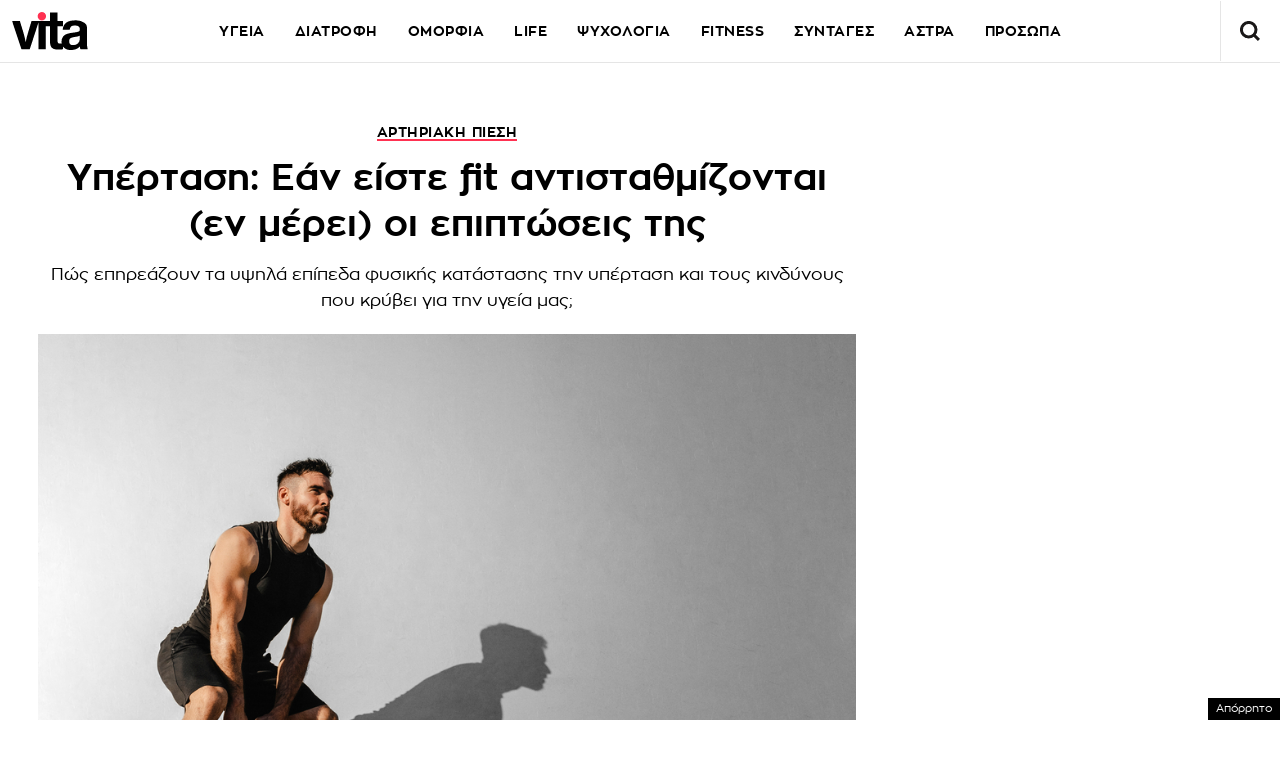

--- FILE ---
content_type: text/html; charset=UTF-8
request_url: https://www.vita.gr/2023/03/29/ygeia/ypertasi-ean-eiste-fit-antistathmizontai-en-merei-oi-epiptoseis-tis/
body_size: 40651
content:
<!DOCTYPE html>
<html lang="el">
<head>
  <meta charset="UTF-8">
  <meta name="viewport" content="width=device-width, initial-scale=1">
  <title>Υπέρταση: Εάν είστε fit αντισταθμίζονται (εν μέρει) οι επιπτώσεις της | Vita.gr</title>

  
    

  <link rel="icon" href="https://www.vita.gr/wp-content/themes/whsk_vitagr/common/icons/favicon.ico?v=1.2" type="image/x-icon" />
  <link rel="apple-touch-icon" sizes="57x57" href="https://www.vita.gr/wp-content/themes/whsk_vitagr/common/icons/apple-icon-57x57.png">
  <link rel="apple-touch-icon" sizes="60x60" href="https://www.vita.gr/wp-content/themes/whsk_vitagr/common/icons/apple-icon-60x60.png">
  <link rel="apple-touch-icon" sizes="72x72" href="https://www.vita.gr/wp-content/themes/whsk_vitagr/common/icons/apple-icon-72x72.png">
  <link rel="apple-touch-icon" sizes="76x76" href="https://www.vita.gr/wp-content/themes/whsk_vitagr/common/icons/apple-icon-76x76.png">
  <link rel="apple-touch-icon" sizes="114x114" href="https://www.vita.gr/wp-content/themes/whsk_vitagr/common/icons/apple-icon-114x114.png">
  <link rel="apple-touch-icon" sizes="120x120" href="https://www.vita.gr/wp-content/themes/whsk_vitagr/common/icons/apple-icon-120x120.png">
  <link rel="apple-touch-icon" sizes="144x144" href="https://www.vita.gr/wp-content/themes/whsk_vitagr/common/icons/apple-icon-144x144.png">
  <link rel="apple-touch-icon" sizes="152x152" href="https://www.vita.gr/wp-content/themes/whsk_vitagr/common/icons/apple-icon-152x152.png">
  <link rel="apple-touch-icon" sizes="180x180" href="https://www.vita.gr/wp-content/themes/whsk_vitagr/common/icons/apple-icon-180x180.png">
  <link rel="icon" type="image/png" sizes="192x192"  href="https://www.vita.gr/wp-content/themes/whsk_vitagr/common/icons/android-icon-192x192.png">
  <link rel="icon" type="image/png" sizes="32x32" href="https://www.vita.gr/wp-content/themes/whsk_vitagr/common/icons/favicon-32x32.png">
  <link rel="icon" type="image/png" sizes="96x96" href="https://www.vita.gr/wp-content/themes/whsk_vitagr/common/icons/favicon-96x96.png">
  <link rel="icon" type="image/png" sizes="16x16" href="https://www.vita.gr/wp-content/themes/whsk_vitagr/common/icons/favicon-16x16.png">
  <meta name="msapplication-TileColor" content="#ffffff">
  <meta name="msapplication-TileImage" content="https://www.vita.gr/wp-content/themes/whsk_vitagr/common/icons/ms-icon-144x144.png">
  <meta name="theme-color" content="#ffffff">
  
  <link rel="preconnect" href='https://fonts.googleapis.com'>
  <link rel="preconnect" href='https://fonts.gstatic.com'>
  <link rel="preconnect" href="https://quantcast.mgr.consensu.org">
  <link rel="preconnect" href="https://secure.quantserve.com">
  <link rel="preconnect" href="https://securepubads.g.doubleclick.net">
  <link rel="preconnect" href="https://pagead2.googlesyndication.com">
  <link rel="preconnect" href="https://tpc.googlesyndication.com">
  <link rel="preconnect" href="https://www.google-analytics.com">
  <link rel="preconnect" href="https://cdn.onesignal.com">
  <link rel="preconnect" href="https://ajax.googleapis.com">
  <link rel="dns-prefetch" href="https://quantcast.mgr.consensu.org">
  <link rel="dns-prefetch" href="https://secure.quantserve.com">
  <link rel="dns-prefetch" href="https://securepubads.g.doubleclick.net">
  <link rel="dns-prefetch" href="https://pagead2.googlesyndication.com">
  <link rel="dns-prefetch" href="https://tpc.googlesyndication.com">
  <link rel="dns-prefetch" href="https://www.google-analytics.com">
  <link rel="dns-prefetch" href="https://cdn.onesignal.com">
  <link rel="dns-prefetch" href="https://ajax.googleapis.com">
  
  <link rel="preload" href="/wp-content/themes/whsk_vitagr/common/fonts/regal/PFRegalDisplayPro-Italic.woff2" as="font" type="font/woff2" crossorigin="anonymous" />
  <link rel="preload" href="/wp-content/themes/whsk_vitagr/common/fonts/zona/regular/ZonaPro-Regular.woff" as="font" type="font/woff" crossorigin="anonymous" />
  <link rel="preload" href="/wp-content/themes/whsk_vitagr/common/fonts/zona/bold/ZonaPro-Bold.woff" as="font" type="font/woff" crossorigin="anonymous" />
  <link rel="preload" href="/wp-content/themes/whsk_vitagr/common/fonts/zona/thin/ZonaPro-Thin.woff" as="font" type="font/woff" crossorigin="anonymous" />
  <link rel="preload" href="/wp-content/themes/whsk_vitagr/common/fonts/zona/light/ZonaPro-Light.woff" as="font" type="font/woff" crossorigin="anonymous" />
  <link rel="preload" href="/wp-content/themes/whsk_vitagr/common/fonts/zona/extrabold/ZonaPro-ExtraBold.woff" as="font" type="font/woff" crossorigin="anonymous" />
  

  <script src="https://www.vita.gr/wp-content/cache/autoptimize/js/autoptimize_single_6d1b4944d4ebb96dd2e649b48d24fdea.js?v=1"></script>
  
<script async src="https://fundingchoicesmessages.google.com/i/pub-3451081775397713?ers=1"></script><script>(function() {function signalGooglefcPresent() {if (!window.frames['googlefcPresent']) {if (document.body) {const iframe = document.createElement('iframe'); iframe.style = 'width: 0; height: 0; border: none; z-index: -1000; left: -1000px; top: -1000px;'; iframe.style.display = 'none'; iframe.name = 'googlefcPresent'; document.body.appendChild(iframe);} else {setTimeout(signalGooglefcPresent, 0);}}}signalGooglefcPresent();})();</script>

<script>(function(){/*

 Copyright The Closure Library Authors.
 SPDX-License-Identifier: Apache-2.0
*/
'use strict';var aa=function(a){var b=0;return function(){return b<a.length?{done:!1,value:a[b++]}:{done:!0}}},ba="function"==typeof Object.create?Object.create:function(a){var b=function(){};b.prototype=a;return new b},k;if("function"==typeof Object.setPrototypeOf)k=Object.setPrototypeOf;else{var m;a:{var ca={a:!0},n={};try{n.__proto__=ca;m=n.a;break a}catch(a){}m=!1}k=m?function(a,b){a.__proto__=b;if(a.__proto__!==b)throw new TypeError(a+" is not extensible");return a}:null}
var p=k,q=function(a,b){a.prototype=ba(b.prototype);a.prototype.constructor=a;if(p)p(a,b);else for(var c in b)if("prototype"!=c)if(Object.defineProperties){var d=Object.getOwnPropertyDescriptor(b,c);d&&Object.defineProperty(a,c,d)}else a[c]=b[c];a.v=b.prototype},r=this||self,da=function(){},t=function(a){return a};var u;var w=function(a,b){this.g=b===v?a:""};w.prototype.toString=function(){return this.g+""};var v={},x=function(a){if(void 0===u){var b=null;var c=r.trustedTypes;if(c&&c.createPolicy){try{b=c.createPolicy("goog#html",{createHTML:t,createScript:t,createScriptURL:t})}catch(d){r.console&&r.console.error(d.message)}u=b}else u=b}a=(b=u)?b.createScriptURL(a):a;return new w(a,v)};var A=function(){return Math.floor(2147483648*Math.random()).toString(36)+Math.abs(Math.floor(2147483648*Math.random())^Date.now()).toString(36)};var B={},C=null;var D="function"===typeof Uint8Array;function E(a,b,c){return"object"===typeof a?D&&!Array.isArray(a)&&a instanceof Uint8Array?c(a):F(a,b,c):b(a)}function F(a,b,c){if(Array.isArray(a)){for(var d=Array(a.length),e=0;e<a.length;e++){var f=a[e];null!=f&&(d[e]=E(f,b,c))}Array.isArray(a)&&a.s&&G(d);return d}d={};for(e in a)Object.prototype.hasOwnProperty.call(a,e)&&(f=a[e],null!=f&&(d[e]=E(f,b,c)));return d}
function ea(a){return F(a,function(b){return"number"===typeof b?isFinite(b)?b:String(b):b},function(b){var c;void 0===c&&(c=0);if(!C){C={};for(var d="ABCDEFGHIJKLMNOPQRSTUVWXYZabcdefghijklmnopqrstuvwxyz0123456789".split(""),e=["+/=","+/","-_=","-_.","-_"],f=0;5>f;f++){var h=d.concat(e[f].split(""));B[f]=h;for(var g=0;g<h.length;g++){var l=h[g];void 0===C[l]&&(C[l]=g)}}}c=B[c];d=Array(Math.floor(b.length/3));e=c[64]||"";for(f=h=0;h<b.length-2;h+=3){var y=b[h],z=b[h+1];l=b[h+2];g=c[y>>2];y=c[(y&3)<<
4|z>>4];z=c[(z&15)<<2|l>>6];l=c[l&63];d[f++]=""+g+y+z+l}g=0;l=e;switch(b.length-h){case 2:g=b[h+1],l=c[(g&15)<<2]||e;case 1:b=b[h],d[f]=""+c[b>>2]+c[(b&3)<<4|g>>4]+l+e}return d.join("")})}var fa={s:{value:!0,configurable:!0}},G=function(a){Array.isArray(a)&&!Object.isFrozen(a)&&Object.defineProperties(a,fa);return a};var H;var J=function(a,b,c){var d=H;H=null;a||(a=d);d=this.constructor.u;a||(a=d?[d]:[]);this.j=d?0:-1;this.h=null;this.g=a;a:{d=this.g.length;a=d-1;if(d&&(d=this.g[a],!(null===d||"object"!=typeof d||Array.isArray(d)||D&&d instanceof Uint8Array))){this.l=a-this.j;this.i=d;break a}void 0!==b&&-1<b?(this.l=Math.max(b,a+1-this.j),this.i=null):this.l=Number.MAX_VALUE}if(c)for(b=0;b<c.length;b++)a=c[b],a<this.l?(a+=this.j,(d=this.g[a])?G(d):this.g[a]=I):(d=this.l+this.j,this.g[d]||(this.i=this.g[d]={}),(d=this.i[a])?
G(d):this.i[a]=I)},I=Object.freeze(G([])),K=function(a,b){if(-1===b)return null;if(b<a.l){b+=a.j;var c=a.g[b];return c!==I?c:a.g[b]=G([])}if(a.i)return c=a.i[b],c!==I?c:a.i[b]=G([])},M=function(a,b){var c=L;if(-1===b)return null;a.h||(a.h={});if(!a.h[b]){var d=K(a,b);d&&(a.h[b]=new c(d))}return a.h[b]};J.prototype.toJSON=function(){var a=N(this,!1);return ea(a)};
var N=function(a,b){if(a.h)for(var c in a.h)if(Object.prototype.hasOwnProperty.call(a.h,c)){var d=a.h[c];if(Array.isArray(d))for(var e=0;e<d.length;e++)d[e]&&N(d[e],b);else d&&N(d,b)}return a.g},O=function(a,b){H=b=b?JSON.parse(b):null;a=new a(b);H=null;return a};J.prototype.toString=function(){return N(this,!1).toString()};var P=function(a){J.call(this,a)};q(P,J);function ha(a){var b,c=(a.ownerDocument&&a.ownerDocument.defaultView||window).document,d=null===(b=c.querySelector)||void 0===b?void 0:b.call(c,"script[nonce]");(b=d?d.nonce||d.getAttribute("nonce")||"":"")&&a.setAttribute("nonce",b)};var Q=function(a,b){b=String(b);"application/xhtml+xml"===a.contentType&&(b=b.toLowerCase());return a.createElement(b)},R=function(a){this.g=a||r.document||document};R.prototype.appendChild=function(a,b){a.appendChild(b)};var S=function(a,b,c,d,e,f){try{var h=a.g,g=Q(a.g,"SCRIPT");g.async=!0;g.src=b instanceof w&&b.constructor===w?b.g:"type_error:TrustedResourceUrl";ha(g);h.head.appendChild(g);g.addEventListener("load",function(){e();d&&h.head.removeChild(g)});g.addEventListener("error",function(){0<c?S(a,b,c-1,d,e,f):(d&&h.head.removeChild(g),f())})}catch(l){f()}};var ia=r.atob("aHR0cHM6Ly93d3cuZ3N0YXRpYy5jb20vaW1hZ2VzL2ljb25zL21hdGVyaWFsL3N5c3RlbS8xeC93YXJuaW5nX2FtYmVyXzI0ZHAucG5n"),ja=r.atob("WW91IGFyZSBzZWVpbmcgdGhpcyBtZXNzYWdlIGJlY2F1c2UgYWQgb3Igc2NyaXB0IGJsb2NraW5nIHNvZnR3YXJlIGlzIGludGVyZmVyaW5nIHdpdGggdGhpcyBwYWdlLg=="),ka=r.atob("RGlzYWJsZSBhbnkgYWQgb3Igc2NyaXB0IGJsb2NraW5nIHNvZnR3YXJlLCB0aGVuIHJlbG9hZCB0aGlzIHBhZ2Uu"),la=function(a,b,c){this.h=a;this.j=new R(this.h);this.g=null;this.i=[];this.l=!1;this.o=b;this.m=c},V=function(a){if(a.h.body&&!a.l){var b=
function(){T(a);r.setTimeout(function(){return U(a,3)},50)};S(a.j,a.o,2,!0,function(){r[a.m]||b()},b);a.l=!0}},T=function(a){for(var b=W(1,5),c=0;c<b;c++){var d=X(a);a.h.body.appendChild(d);a.i.push(d)}b=X(a);b.style.bottom="0";b.style.left="0";b.style.position="fixed";b.style.width=W(100,110).toString()+"%";b.style.zIndex=W(2147483544,2147483644).toString();b.style["background-color"]=ma(249,259,242,252,219,229);b.style["box-shadow"]="0 0 12px #888";b.style.color=ma(0,10,0,10,0,10);b.style.display=
"flex";b.style["justify-content"]="center";b.style["font-family"]="Roboto, Arial";c=X(a);c.style.width=W(80,85).toString()+"%";c.style.maxWidth=W(750,775).toString()+"px";c.style.margin="24px";c.style.display="flex";c.style["align-items"]="flex-start";c.style["justify-content"]="center";d=Q(a.j.g,"IMG");d.className=A();d.src=ia;d.style.height="24px";d.style.width="24px";d.style["padding-right"]="16px";var e=X(a),f=X(a);f.style["font-weight"]="bold";f.textContent=ja;var h=X(a);h.textContent=ka;Y(a,
e,f);Y(a,e,h);Y(a,c,d);Y(a,c,e);Y(a,b,c);a.g=b;a.h.body.appendChild(a.g);b=W(1,5);for(c=0;c<b;c++)d=X(a),a.h.body.appendChild(d),a.i.push(d)},Y=function(a,b,c){for(var d=W(1,5),e=0;e<d;e++){var f=X(a);b.appendChild(f)}b.appendChild(c);c=W(1,5);for(d=0;d<c;d++)e=X(a),b.appendChild(e)},W=function(a,b){return Math.floor(a+Math.random()*(b-a))},ma=function(a,b,c,d,e,f){return"rgb("+W(Math.max(a,0),Math.min(b,255)).toString()+","+W(Math.max(c,0),Math.min(d,255)).toString()+","+W(Math.max(e,0),Math.min(f,
255)).toString()+")"},X=function(a){a=Q(a.j.g,"DIV");a.className=A();return a},U=function(a,b){0>=b||null!=a.g&&0!=a.g.offsetHeight&&0!=a.g.offsetWidth||(na(a),T(a),r.setTimeout(function(){return U(a,b-1)},50))},na=function(a){var b=a.i;var c="undefined"!=typeof Symbol&&Symbol.iterator&&b[Symbol.iterator];b=c?c.call(b):{next:aa(b)};for(c=b.next();!c.done;c=b.next())(c=c.value)&&c.parentNode&&c.parentNode.removeChild(c);a.i=[];(b=a.g)&&b.parentNode&&b.parentNode.removeChild(b);a.g=null};var pa=function(a,b,c,d,e){var f=oa(c),h=function(l){l.appendChild(f);r.setTimeout(function(){f?(0!==f.offsetHeight&&0!==f.offsetWidth?b():a(),f.parentNode&&f.parentNode.removeChild(f)):a()},d)},g=function(l){document.body?h(document.body):0<l?r.setTimeout(function(){g(l-1)},e):b()};g(3)},oa=function(a){var b=document.createElement("div");b.className=a;b.style.width="1px";b.style.height="1px";b.style.position="absolute";b.style.left="-10000px";b.style.top="-10000px";b.style.zIndex="-10000";return b};var L=function(a){J.call(this,a)};q(L,J);var qa=function(a){J.call(this,a)};q(qa,J);var ra=function(a,b){this.l=a;this.m=new R(a.document);this.g=b;this.i=K(this.g,1);b=M(this.g,2);this.o=x(K(b,4)||"");this.h=!1;b=M(this.g,13);b=x(K(b,4)||"");this.j=new la(a.document,b,K(this.g,12))};ra.prototype.start=function(){sa(this)};
var sa=function(a){ta(a);S(a.m,a.o,3,!1,function(){a:{var b=a.i;var c=r.btoa(b);if(c=r[c]){try{var d=O(P,r.atob(c))}catch(e){b=!1;break a}b=b===K(d,1)}else b=!1}b?Z(a,K(a.g,14)):(Z(a,K(a.g,8)),V(a.j))},function(){pa(function(){Z(a,K(a.g,7));V(a.j)},function(){return Z(a,K(a.g,6))},K(a.g,9),K(a.g,10),K(a.g,11))})},Z=function(a,b){a.h||(a.h=!0,a=new a.l.XMLHttpRequest,a.open("GET",b,!0),a.send())},ta=function(a){var b=r.btoa(a.i);a.l[b]&&Z(a,K(a.g,5))};(function(a,b){r[a]=function(c){for(var d=[],e=0;e<arguments.length;++e)d[e-0]=arguments[e];r[a]=da;b.apply(null,d)}})("__h82AlnkH6D91__",function(a){"function"===typeof window.atob&&(new ra(window,O(qa,window.atob(a)))).start()});}).call(this);

window.__h82AlnkH6D91__("[base64]/[base64]/[base64]/[base64]");</script>

<link rel="preconnect" href="https://tags.crwdcntrl.net">
  <link rel="preconnect" href="https://bcp.crwdcntrl.net">
  <link rel="preconnect" href="https://c.ltmsphrcl.net">
  <link rel="dns-prefetch" href="https://tags.crwdcntrl.net">
  <link rel="dns-prefetch" href="https://bcp.crwdcntrl.net">
  <link rel="dns-prefetch" href="https://c.ltmsphrcl.net">

  <script>
    ! function() {
      window.googletag = window.googletag || {};
      window.googletag.cmd = window.googletag.cmd || [];
      var audTargetingKey = 'lotame';
      var panoramaIdTargetingKey = 'lpanoramaid';
      var lotameClientId = '17932';
      var audLocalStorageKey = 'lotame_' + lotameClientId + '_auds';

      // Immediately load audiences and Panorama ID from local storage
      try {
        var storedAuds = window.localStorage.getItem(audLocalStorageKey) || '';
        if (storedAuds) {
          googletag.cmd.push(function() {
            window.googletag.pubads().setTargeting(audTargetingKey, storedAuds.split(','));
          });
        }

        var localStoragePanoramaID = window.localStorage.getItem('panoramaId') || '';
        if (localStoragePanoramaID) {
          googletag.cmd.push(function() {
              window.googletag.pubads().setTargeting(panoramaIdTargetingKey, localStoragePanoramaID);
          });
        }
      } catch(e) {
      }

      // Callback when targeting audience is ready to push latest audience data
      var audienceReadyCallback = function (profile) {

        // Get audiences as an array
        var lotameAudiences = profile.getAudiences() || [];

        // Set the new target audiences for call to Google
        googletag.cmd.push(function() {
          window.googletag.pubads().setTargeting(audTargetingKey, lotameAudiences);
        });

        // Get the PanoramaID to set at Google
        var lotamePanoramaID = profile.getPanorama().getId() || '';
        if (lotamePanoramaID) {
          googletag.cmd.push(function() {
            window.googletag.pubads().setTargeting(panoramaIdTargetingKey, lotamePanoramaID);
          });
        }
      };

      // Lotame Config
      var lotameTagInput = {
        data: {
          behaviors: {
          int: ["Category: fitness","Category: fitness :: Subcategory: "]          },          
        },
        config: {
          audienceLocalStorage: audLocalStorageKey,
          onProfileReady: audienceReadyCallback
        }
      };

      // Lotame initialization
      var lotameConfig = lotameTagInput.config || {};
      var namespace = window['lotame_' + lotameClientId] = {};
      namespace.config = lotameConfig;
      namespace.data = lotameTagInput.data || {};
      namespace.cmd = namespace.cmd || [];
    } ();
  </script>
  <script async src="https://tags.crwdcntrl.net/lt/c/17932/lt.min.js"></script>  <script>
!function (n) { "use strict"; function d(n, t) { var r = (65535 & n) + (65535 & t); return (n >> 16) + (t >> 16) + (r >> 16) << 16 | 65535 & r } function f(n, t, r, e, o, u) { return d((u = d(d(t, n), d(e, u))) << o | u >>> 32 - o, r) } function l(n, t, r, e, o, u, c) { return f(t & r | ~t & e, n, t, o, u, c) } function g(n, t, r, e, o, u, c) { return f(t & e | r & ~e, n, t, o, u, c) } function v(n, t, r, e, o, u, c) { return f(t ^ r ^ e, n, t, o, u, c) } function m(n, t, r, e, o, u, c) { return f(r ^ (t | ~e), n, t, o, u, c) } function c(n, t) { var r, e, o, u; n[t >> 5] |= 128 << t % 32, n[14 + (t + 64 >>> 9 << 4)] = t; for (var c = 1732584193, f = -271733879, i = -1732584194, a = 271733878, h = 0; h < n.length; h += 16)c = l(r = c, e = f, o = i, u = a, n[h], 7, -680876936), a = l(a, c, f, i, n[h + 1], 12, -389564586), i = l(i, a, c, f, n[h + 2], 17, 606105819), f = l(f, i, a, c, n[h + 3], 22, -1044525330), c = l(c, f, i, a, n[h + 4], 7, -176418897), a = l(a, c, f, i, n[h + 5], 12, 1200080426), i = l(i, a, c, f, n[h + 6], 17, -1473231341), f = l(f, i, a, c, n[h + 7], 22, -45705983), c = l(c, f, i, a, n[h + 8], 7, 1770035416), a = l(a, c, f, i, n[h + 9], 12, -1958414417), i = l(i, a, c, f, n[h + 10], 17, -42063), f = l(f, i, a, c, n[h + 11], 22, -1990404162), c = l(c, f, i, a, n[h + 12], 7, 1804603682), a = l(a, c, f, i, n[h + 13], 12, -40341101), i = l(i, a, c, f, n[h + 14], 17, -1502002290), c = g(c, f = l(f, i, a, c, n[h + 15], 22, 1236535329), i, a, n[h + 1], 5, -165796510), a = g(a, c, f, i, n[h + 6], 9, -1069501632), i = g(i, a, c, f, n[h + 11], 14, 643717713), f = g(f, i, a, c, n[h], 20, -373897302), c = g(c, f, i, a, n[h + 5], 5, -701558691), a = g(a, c, f, i, n[h + 10], 9, 38016083), i = g(i, a, c, f, n[h + 15], 14, -660478335), f = g(f, i, a, c, n[h + 4], 20, -405537848), c = g(c, f, i, a, n[h + 9], 5, 568446438), a = g(a, c, f, i, n[h + 14], 9, -1019803690), i = g(i, a, c, f, n[h + 3], 14, -187363961), f = g(f, i, a, c, n[h + 8], 20, 1163531501), c = g(c, f, i, a, n[h + 13], 5, -1444681467), a = g(a, c, f, i, n[h + 2], 9, -51403784), i = g(i, a, c, f, n[h + 7], 14, 1735328473), c = v(c, f = g(f, i, a, c, n[h + 12], 20, -1926607734), i, a, n[h + 5], 4, -378558), a = v(a, c, f, i, n[h + 8], 11, -2022574463), i = v(i, a, c, f, n[h + 11], 16, 1839030562), f = v(f, i, a, c, n[h + 14], 23, -35309556), c = v(c, f, i, a, n[h + 1], 4, -1530992060), a = v(a, c, f, i, n[h + 4], 11, 1272893353), i = v(i, a, c, f, n[h + 7], 16, -155497632), f = v(f, i, a, c, n[h + 10], 23, -1094730640), c = v(c, f, i, a, n[h + 13], 4, 681279174), a = v(a, c, f, i, n[h], 11, -358537222), i = v(i, a, c, f, n[h + 3], 16, -722521979), f = v(f, i, a, c, n[h + 6], 23, 76029189), c = v(c, f, i, a, n[h + 9], 4, -640364487), a = v(a, c, f, i, n[h + 12], 11, -421815835), i = v(i, a, c, f, n[h + 15], 16, 530742520), c = m(c, f = v(f, i, a, c, n[h + 2], 23, -995338651), i, a, n[h], 6, -198630844), a = m(a, c, f, i, n[h + 7], 10, 1126891415), i = m(i, a, c, f, n[h + 14], 15, -1416354905), f = m(f, i, a, c, n[h + 5], 21, -57434055), c = m(c, f, i, a, n[h + 12], 6, 1700485571), a = m(a, c, f, i, n[h + 3], 10, -1894986606), i = m(i, a, c, f, n[h + 10], 15, -1051523), f = m(f, i, a, c, n[h + 1], 21, -2054922799), c = m(c, f, i, a, n[h + 8], 6, 1873313359), a = m(a, c, f, i, n[h + 15], 10, -30611744), i = m(i, a, c, f, n[h + 6], 15, -1560198380), f = m(f, i, a, c, n[h + 13], 21, 1309151649), c = m(c, f, i, a, n[h + 4], 6, -145523070), a = m(a, c, f, i, n[h + 11], 10, -1120210379), i = m(i, a, c, f, n[h + 2], 15, 718787259), f = m(f, i, a, c, n[h + 9], 21, -343485551), c = d(c, r), f = d(f, e), i = d(i, o), a = d(a, u); return [c, f, i, a] } function i(n) { for (var t = "", r = 32 * n.length, e = 0; e < r; e += 8)t += String.fromCharCode(n[e >> 5] >>> e % 32 & 255); return t } function a(n) { var t = []; for (t[(n.length >> 2) - 1] = void 0, e = 0; e < t.length; e += 1)t[e] = 0; for (var r = 8 * n.length, e = 0; e < r; e += 8)t[e >> 5] |= (255 & n.charCodeAt(e / 8)) << e % 32; return t } function e(n) { for (var t, r = "0123456789abcdef", e = "", o = 0; o < n.length; o += 1)t = n.charCodeAt(o), e += r.charAt(t >>> 4 & 15) + r.charAt(15 & t); return e } function r(n) { return unescape(encodeURIComponent(n)) } function o(n) { return i(c(a(n = r(n)), 8 * n.length)) } function u(n, t) { return function (n, t) { var r, e = a(n), o = [], u = []; for (o[15] = u[15] = void 0, 16 < e.length && (e = c(e, 8 * n.length)), r = 0; r < 16; r += 1)o[r] = 909522486 ^ e[r], u[r] = 1549556828 ^ e[r]; return t = c(o.concat(a(t)), 512 + 8 * t.length), i(c(u.concat(t), 640)) }(r(n), r(t)) } function t(n, t, r) { return t ? r ? u(t, n) : e(u(t, n)) : r ? o(n) : e(o(n)) } "function" == typeof define && define.amd ? define(function () { return t }) : "object" == typeof module && module.exports ? module.exports = t : n.md5 = t }(this);

function uuidv4() {
    return ([1e7] + -1e3 + -4e3 + -8e3 + -1e11).replace(/[018]/g, c =>
        (c ^ crypto.getRandomValues(new Uint8Array(1))[0] & 15 >> c / 4).toString(16)
    );
}

function setPPIDCookie() {
    document.cookie = "_ppid=" + md5(uuidv4()) + ";path=/";
}

function clearPPIDCookie() {
    document.cookie = "_ppid=;path=/;expires=Thu, 01 Jan 1970 00:00:01 GMT";
}

function getPPIDCookie() {
    let name = "_ppid=";
    let ca = document.cookie.split(';');
    for (let i = 0; i < ca.length; i++) {
        let c = ca[i].trim();
        if (c.indexOf(name) == 0) {
            return c.substring(name.length, c.length);
        }
    }
    return "";
}

function quantcastTrackEvent(eventName) {
    let ppid = getPPIDCookie();
    if (ppid === "") {
        setPPIDCookie();
    }
    if (typeof __qc !== 'undefined') {
        __qc.event({
            type: 'custom',
            eventType: eventName
        });
    }
}

// Wait for TCF API to load
let tcfCheckInterval = setInterval(() => {
    if (typeof window.__tcfapi !== 'undefined') {
        clearInterval(tcfCheckInterval); // Stop checking once __tcfapi is available

        window.__tcfapi('addEventListener', 2, function(tcData, success) {
            if (success && (tcData.eventStatus === 'useractioncomplete' || tcData.eventStatus === 'tcloaded')) {
                const hasPurposeOneConsent = tcData.purpose.consents['1']; // Purpose 1: Storage & Access
                
                if (hasPurposeOneConsent) {
                    console.log("Consent given for Purpose 1 - Setting PPID");
                    quantcastTrackEvent('Personalized Ad Consent Given');
                } else {
                    console.log("No consent for Purpose 1 - Clearing PPID");
                    clearPPIDCookie();
                }
            }
        });
    }
}, 500); // Check every 500ms

// Stop checking after 5 seconds
setTimeout(() => clearInterval(tcfCheckInterval), 5000);
    
</script>
   



<script>
    window.skinSize = 'small';
    var w = window.innerWidth || document.documentElement.clientWidth || document.body.clientWidth;
    if (w > 1000) {
        window.skinSize = 'large';
    }
    if (w <= 668) {
        var platform = 'mobile';
    } else {
        var platform = 'desktop';
    }

    // function display320() {
    //     googletag.cmd.push(function() {
    //         googletag.display('320x50_bottom_2')
    //     });
    //     display320 = function() {}
    // }

    function ways() {
        const f = $(".das-mmiddle");
        const d = $("#das-mmiddle-wp");
        var waypoint = new Waypoint({
            element: d[0],
            handler: function(n) {
                "up" === n ? f.addClass('ups') : "down" === n && f.removeClass('ups');
                //display320()
            },
            offset: function() {
                return window.innerHeight
            }
        })
    }
</script>
<script async='async' src='https://securepubads.g.doubleclick.net/tag/js/gpt.js'></script>
<script>
    var googletag = googletag || {};
    googletag.cmd = googletag.cmd || [];
</script>
<script src="https://www.alteregomedia.org/files/js/gtags.js?v=1"></script>
<script>
    var plink = "https://www.vita.gr/2023/03/29/ygeia/ypertasi-ean-eiste-fit-antistathmizontai-en-merei-oi-epiptoseis-tis";
            var title = 'Υπέρταση: Εάν είστε fit αντισταθμίζονται (εν μέρει) οι επιπτώσεις της';
    var summary = 'Πώς επηρεάζουν τα υψηλά επίπεδα φυσικής κατάστασης την υπέρταση και τους κινδύνους που κρύβει για την υγεία μας;';
        var text = 'Γνωρίζουμε ότι η γυμναστική έχει πολλά οφέλη για την υγεία. Νέα έρευνα διάρκειας 29 χρόνων, που δημοσιεύθηκε στο European Journal of Preventive Cardiology, αποκαλύπτει ότι τα υψηλά επίπεδα φυσικής κατάστασης μπορεί να μειώσουν τον κίνδυνο θανάτου από καρδιαγγειακή νόσο σε άνδρες με υπέρταση. «Αυτή ήταν η πρώτη μελέτη που αξιολόγησε τις επιδράσεις της φυσικής κατάστασης και της αρτηριακής πίεσης στον κίνδυνο θανάτου από καρδιαγγειακή νόσο», δήλωσε ο συγγραφέας της μελέτης δρ Jari Laukkanen από το Πανεπιστήμιο της Ανατολικής Φινλανδίας, Kuopio. Διαβάστε επίσης: Καρδιά: Το στρες για τις εκλογές μπορεί να την βλάψειgoogletag.cmd.push(function() { googletag.display("300x250_m1"); });googletag.cmd.push(function() {googletag.display("300x250_middle_1")}) «Τα ευρήματα υποδηλώνουν ότι η καλή φυσική κατάσταση συμβάλλει στην προστασία από ορισμένες από τις αρνητικές επιπτώσεις της υψηλής αρτηριακής πίεσης». Σχεδόν 1,3 δισεκατομμύρια ενήλικες ηλικίας 30 έως 79 ετών παγκοσμίως έχουν υψηλή αρτηριακή πίεση (υπέρταση). Πώς διεξήχθη η έρευνα Η υπέρταση είναι ένας σημαντικός παράγοντας κινδύνου για καρδιακή προσβολή και εγκεφαλικό, την κύρια αιτία θανάτου παγκοσμίως. Προηγούμενες μελέτες έχουν δείξει ότι η υψηλή καρδιοαναπνευστική ικανότητα συνδέεται με μεγαλύτερη μακροζωία.googletag.cmd.push(function() { googletag.display("300x250_m2"); }); Αυτή η μελέτη εξέτασε την αλληλεπίδραση μεταξύ της αρτηριακής πίεσης, της φυσικής κατάστασης και του κινδύνου θανάτου από καρδιαγγειακή νόσο. Η μελέτη περιλαμβάνει 2.280 άνδρες ηλικίας 42 έως 61 ετών που ζούσαν στην ανατολική Φινλανδία. Οι βασικές μετρήσεις διεξήχθησαν μεταξύ 1984 και 1989. Αυτές περιελάμβαναν την αρτηριακή πίεση και την καρδιοαναπνευστική ικανότητα, η οποία αξιολογήθηκε ως η μέγιστη πρόσληψη οξυγόνου κατά την οδήγηση στατικού ποδηλάτου.googletag.cmd.push(function() { googletag.display("300x250_middle_2"); }); Η αρτηριακή πίεση ταξινομήθηκε ως φυσιολογική ή υψηλή και η φυσική κατάσταση ταξινομήθηκε ως χαμηλή, μέση ή υψηλή. Η μέση ηλικία κατά την έναρξη ήταν τα 53 έτη. Οι συμμετέχοντες παρακολουθήθηκαν μέχρι το 2018. Κατά τη διάρκεια μιας μέσης παρακολούθησης 29 ετών, υπήρξαν 644 θάνατοι λόγω καρδιαγγειακών παθήσεων. Πώς επιδρά η γυμναστική στην υπέρταση Ο κίνδυνος θανάτου από καρδιαγγειακή νόσο αναλύθηκε μετά από προσαρμογή των δεδομένων για την ηλικία, τον δείκτη μάζας σώματος, τα επίπεδα χοληστερόλης, το κάπνισμα, τον διαβήτη τύπου 2, τη στεφανιαία νόσο, τη χρήση αντιυπερτασικών φαρμάκων, την κατανάλωση αλκοόλ, τη φυσική δραστηριότητα, την κοινωνικοοικονομική κατάσταση. Οι άνδρες με υψηλή αρτηριακή πίεση και χαμηλή φυσική κατάσταση είχαν υπερδιπλάσιο κίνδυνο θανάτου από καρδιαγγειακές παθήσεις σε σύγκριση με εκείνους με φυσιολογική αρτηριακή πίεση και υψηλά επίπεδα φυσικής κατάστασης. Όταν οι άνδρες με υψηλή αρτηριακή πίεση είχαν υψηλά επίπεδα φυσικής κατάστασης, ο αυξημένος κίνδυνος για καρδιαγγειακό κίνδυνο παρέμεινε αλλά ήταν πιο αδύναμος: ήταν 55% υψηλότερος από εκείνους με φυσιολογική αρτηριακή πίεση και υψηλά επίπεδα φυσικής κατάστασης. «Τόσο η υψηλή αρτηριακή πίεση όσο και τα χαμηλά επίπεδα φυσικής κατάστασης συσχετίστηκαν με αυξημένο κίνδυνο καρδιαγγειακού θανάτου. Τα υψηλά επίπεδα φυσικής κατάστασης μείωσαν, αλλά δεν εξάλειψαν, τον αυξημένο κίνδυνο καρδιαγγειακής θνησιμότητας σε άνδρες με αυξημένη αρτηριακή πίεση» αναφέρει ο δρ Jari Laukkanen.';
        var tags = 'αρτηριακή πίεση γυμναστική Υπέρταση';
            try {setas()} catch (e) {var lineitemids = ''; var adserver = ''}
    googletag.cmd.push(function() {
        var mtoph = 50;
        var header_mapping = googletag.sizeMapping().addSize([0, 0], []).addSize([670, 200], [[970, 250], [970, 90], [728, 90], [1000, 250]]).build();
        var right_mapping = googletag.sizeMapping().addSize([0, 0], []).addSize([875, 200], [[300, 250], [300, 450], [300, 600]]).build();
        var over_mapping = googletag.sizeMapping().addSize([0, 0], []).addSize([669, 200], [1, 1]).build();
        var textlink_mapping = googletag.sizeMapping().addSize([0, 0], []).addSize([600, 200], [[520, 40],[300, 250]]).build();
        var mapping_320 = googletag.sizeMapping().addSize([0, 0], [320, 50]).addSize([668, 0], []).build();
        var middle_mapping = googletag.sizeMapping().addSize([0, 0], []).addSize([300, 250], [[300, 250]]).addSize([300, 500], [[300, 600], [300, 250]]).addSize([668, 0], []).build();
        var bottom_mapping = googletag.sizeMapping().addSize([0, 0], []).addSize([300, 250], [[320, 50], [300, 250], [300, 450]]).addSize([300, 500], [[320, 50], [300, 250], [300, 450], [300, 600]]).addSize([668, 0], []).build();
        var bottom_mapping_new = googletag.sizeMapping().addSize([0, 0], [320, 50]).addSize([670, 200], []).build();
        googletag.defineSlot('/28509845/vita_group/vita_inside_mobile_bottom_anchor', [320, 50], '320x50_bottom_sticky').defineSizeMapping(bottom_mapping_new).addService(googletag.pubads());
        googletag.defineSlot('/28509845/vita_group/vita_inside_320x50_top', [1, 1], '320x50_top').defineSizeMapping(mapping_320).addService(googletag.pubads());
                googletag.defineSlot('/28509845/vita_group/vita_mobile_300x250_middle', [[300, 600], [300, 250]], '300x250_middle_1').defineSizeMapping(middle_mapping).addService(googletag.pubads());
        googletag.defineSlot('/28509845/vita_group/vita_inside_300x250_m1', [[300, 250], [520, 40]], '300x250_m1').defineSizeMapping(textlink_mapping).addService(googletag.pubads());
        googletag.defineSlot('/28509845/vita_group/vita_inside_300x250_m2', [[300, 250], [520, 40]], '300x250_m2').defineSizeMapping(textlink_mapping).addService(googletag.pubads());
        googletag.defineSlot('/28509845/vita_group/vita_mobile_300x250_middle_2', [[300, 600], [300, 250]], '300x250_middle_2').defineSizeMapping(middle_mapping).addService(googletag.pubads());
        googletag.defineSlot('/28509845/vita_group/vita_mobile_300x250_middle_3', [[300, 600], [300, 250]], '300x250_middle_3').defineSizeMapping(middle_mapping).addService(googletag.pubads());
                googletag.defineSlot('/28509845/vita_group/vita_1x1_over', [1, 1], '1x1_over').defineSizeMapping(over_mapping).addService(googletag.pubads());
        // googletag.defineSlot('/28509845/vita_group/vita_inside_970x90_top', [[970, 250], [970, 90], [728, 90], [1000, 250]], '970x90_top').defineSizeMapping(header_mapping).addService(googletag.pubads());
        googletag.defineSlot('/28509845/vita_group/vita_inside_300x250_r1', [[300, 250], [300, 450], [300, 600]], '300x250_r1').defineSizeMapping(right_mapping).addService(googletag.pubads());
        googletag.defineSlot('/28509845/vita_group/vita_inside_300x250_r2', [[300, 250], [300, 450], [300, 600]], '300x250_r2').defineSizeMapping(right_mapping).addService(googletag.pubads());
        googletag.defineSlot('/28509845/vita_group/vita_inside_300x250_r3', [[300, 250], [300, 450], [300, 600]], '300x250_r3').defineSizeMapping(right_mapping).addService(googletag.pubads());
//         googletag.defineSlot('/28509845/vita_group/vita_inside_300x250_r4', [[300, 250], [300, 450], [300, 600]], '300x250_r4').defineSizeMapping(right_mapping).addService(googletag.pubads());
//         googletag.defineSlot('/28509845/vita_group/vita_inside_300x250_r5', [[300, 250], [300, 450], [300, 600]], '300x250_r5').defineSizeMapping(right_mapping).addService(googletag.pubads());
//         googletag.defineSlot('/28509845/vita_group/vita_inside_300x250_r6', [[300, 250], [300, 450], [300, 600]], '300x250_r6').defineSizeMapping(right_mapping).addService(googletag.pubads())
        var islot = googletag.defineOutOfPageSlot('/28509845/vita_group/vita_interstitial', googletag.enums.OutOfPageFormat.INTERSTITIAL);
        if (islot) {islot.addService(googletag.pubads());}
                googletag.defineSlot('/28509845/vita_group/vita_textlink_1', [[300, 250], [300, 450], [520, 40]], 'textlink_1').defineSizeMapping(textlink_mapping).addService(googletag.pubads());
        googletag.defineSlot('/28509845/vita_group/vita_inside_320x50_bottom', [[320, 50], [300, 250], [300, 450], [300, 600]], '320x50_bottom').defineSizeMapping(bottom_mapping).addService(googletag.pubads());
        googletag.defineSlot('/28509845/vita_group/vita_inside_320x50_bottom_2', [[320, 50], [300, 250], [300, 450], [300, 600]], '320x50_bottom_2').defineSizeMapping(bottom_mapping).addService(googletag.pubads());
                googletag.pubads().setTargeting('Item_Id', '356281');
                googletag.pubads().setTargeting('Category', 'fitness');
        googletag.pubads().setTargeting('SubCategory', '');
        
                googletag.pubads().setTargeting('Tags', ['αρτηριακή πίεση','γυμναστική','Υπέρταση']);
                googletag.pubads().setTargeting('AdServer', adserver);
        googletag.pubads().setTargeting('Skin', skinSize);
        googletag.pubads().setTargeting('Platform', platform);
                googletag.pubads().setTargeting('Length', 'medium');
        googletag.pubads().collapseEmptyDivs(true);
        
		googletag.pubads().enableVideoAds();
        googletag.pubads().addEventListener('slotRenderEnded', function(event) {
        if(event.slot.getSlotElementId() === '320x50_top' && !event.isEmpty && event.size[1] >= 51 ){mtoph=100}
        // if (event.slot.getSlotElementId() === '300x250_middle') {ways();}
        if (event.slot.getSlotElementId() === '320x50_bottom_sticky') {if (!event.isEmpty) {$(".googlefc").css({ "left": "0", "right": "auto" })}};
        if (event.slot.getSlotElementId() === '300x250_r1' || event.slot.getSlotElementId() === '300x250_middle_1' || event.slot.getSlotElementId() === '300x250_middle_home') 
        {if (!event.isEmpty && lineitemids.includes(event.lineItemId, 0) || !event.isEmpty && orderids.includes(event.campaignId, 0)) {pgm300();}};

        if (event.slot.getSlotElementId() === '300x250_middle_2') {if (!event.isEmpty && lineitemids.includes(event.lineItemId, 0) || !event.isEmpty && orderids.includes(event.campaignId, 0)) {pgm300a("300x250_middle_2");}};
       if (event.slot.getSlotElementId() === '300x250_middle_3') {if (!event.isEmpty && lineitemids.includes(event.lineItemId, 0) || !event.isEmpty && orderids.includes(event.campaignId, 0)) {pgm300a("300x250_middle_3");}};
       if (event.slot.getSlotElementId() === '320x50_bottom') {if (!event.isEmpty && lineitemids.includes(event.lineItemId, 0) || !event.isEmpty && orderids.includes(event.campaignId, 0)) {pgm300a("320x50_bottom");}};
       if (event.slot.getSlotElementId() === '320x50_bottom_2') {if (!event.isEmpty && lineitemids.includes(event.lineItemId, 0) || !event.isEmpty && orderids.includes(event.campaignId, 0)) {pgm300a("320x50_bottom_2");}};

        if (event.slot.getSlotElementId() === '320x50_top')  {if (!event.isEmpty && mlineitemids.includes(event.lineItemId, 0) || !event.isEmpty && morderids.includes(event.campaignId, 0)) {pgm320(mtoph);}}
        if (event.slot.getSlotElementId() === '970x90_top')  {if (!event.isEmpty && xlineitemids.includes(event.lineItemId, 0) || !event.isEmpty && xorderids.includes(event.campaignId, 0)) {pgm970();}}});
        googletag.pubads().setCentering(true);
        var ppid = getPPIDCookie();
        if (ppid != "") {
            googletag.pubads().setPublisherProvidedId(ppid);
        }
        // googletag.enableServices();

                        googletag.enableServices();
                
        googletag.display(islot);
    });

    var invideoslot = '/28509845/vita_group/vita_640vast';
    var randomNumber = Math.floor(10000000000 + Math.random() * 90000000000);
        var optionsString = 'Category=fitness&SubCategory=&Item_Id=356281&Tags=αρτηριακή πίεση,γυμναστική,Υπέρταση&Length=medium&Skin=' + skinSize + '&Platform=' + platform + '&AdServer=' + adserver;
    var optionsUri = 'https://pubads.g.doubleclick.net/gampad/ads?sz=640x480%7C400x300&ad_type=audio_video&iu='+ invideoslot+'&impl=s&gdfp_req=1&vpmute=1&plcmt=2&vpos=preroll&env=vp&output=vast&unviewed_position_start=1&url='+ encodeURIComponent(plink) +'&description_url='+ encodeURIComponent(plink) +'&correlator='+ randomNumber +'&ciu_szs=640x360&cust_params=' + encodeURIComponent(optionsString);
    
    var options = {
        id: 'content_video',
        adTagUrl: optionsUri
    };
</script>

  
  <meta name='robots' content='index, follow, max-image-preview:large, max-snippet:-1, max-video-preview:-1' />

	<!-- This site is optimized with the Yoast SEO plugin v22.6 - https://yoast.com/wordpress/plugins/seo/ -->
	<meta name="description" content="Πώς επηρεάζουν τα υψηλά επίπεδα φυσικής κατάστασης την υπέρταση και τους κινδύνους που κρύβει για την υγεία μας;" />
	<link rel="canonical" href="https://www.vita.gr/2023/03/29/ygeia/ypertasi-ean-eiste-fit-antistathmizontai-en-merei-oi-epiptoseis-tis/" />
	<meta property="og:locale" content="el_GR" />
	<meta property="og:type" content="article" />
	<meta property="og:title" content="Υπέρταση: Εάν είστε fit αντισταθμίζονται (εν μέρει) οι επιπτώσεις της | Vita.gr" />
	<meta property="og:description" content="Πώς επηρεάζουν τα υψηλά επίπεδα φυσικής κατάστασης την υπέρταση και τους κινδύνους που κρύβει για την υγεία μας;" />
	<meta property="og:url" content="https://www.vita.gr/2023/03/29/ygeia/ypertasi-ean-eiste-fit-antistathmizontai-en-merei-oi-epiptoseis-tis/" />
	<meta property="og:site_name" content="Vita.gr" />
	<meta property="article:publisher" content="https://www.facebook.com/pages/Vitagr/131305706880813?ref=ts&amp;fref=ts" />
	<meta property="article:published_time" content="2023-03-29T05:00:49+00:00" />
	<meta property="article:modified_time" content="2023-03-28T15:47:08+00:00" />
	<meta property="og:image" content="https://www.vita.gr/wp-content/uploads/2023/03/shutterstock_1811080036.jpg" />
	<meta property="og:image:width" content="1000" />
	<meta property="og:image:height" content="665" />
	<meta property="og:image:type" content="image/jpeg" />
	<meta name="author" content="adrosou" />
	<meta name="twitter:card" content="summary_large_image" />
	<meta name="twitter:creator" content="@Vita_gr" />
	<meta name="twitter:site" content="@Vita_gr" />
	<!-- / Yoast SEO plugin. -->







<script type="text/javascript" src="https://www.vita.gr/wp-content/themes/whsk_vitagr/common/js/jquery.3.6.3.min.js?ver=6.5.3" id="jquery.3.6.3-js"></script>
<link rel="alternate" type="application/json+oembed" href="https://www.vita.gr/wp-json/oembed/1.0/embed?url=https%3A%2F%2Fwww.vita.gr%2F2023%2F03%2F29%2Fygeia%2Fypertasi-ean-eiste-fit-antistathmizontai-en-merei-oi-epiptoseis-tis%2F" />
<link rel="alternate" type="text/xml+oembed" href="https://www.vita.gr/wp-json/oembed/1.0/embed?url=https%3A%2F%2Fwww.vita.gr%2F2023%2F03%2F29%2Fygeia%2Fypertasi-ean-eiste-fit-antistathmizontai-en-merei-oi-epiptoseis-tis%2F&#038;format=xml" />
<script type="text/javascript">//<![CDATA[
  function external_links_in_new_windows_loop() {
    if (!document.links) {
      document.links = document.getElementsByTagName('a');
    }
    var change_link = false;
    var force = '';
    var ignore = '';

    for (var t=0; t<document.links.length; t++) {
      var all_links = document.links[t];
      change_link = false;
      
      if(document.links[t].hasAttribute('onClick') == false) {
        // forced if the address starts with http (or also https), but does not link to the current domain
        if(all_links.href.search(/^http/) != -1 && all_links.href.search('www.vita.gr') == -1 && all_links.href.search(/^#/) == -1) {
          // console.log('Changed ' + all_links.href);
          change_link = true;
        }
          
        if(force != '' && all_links.href.search(force) != -1) {
          // forced
          // console.log('force ' + all_links.href);
          change_link = true;
        }
        
        if(ignore != '' && all_links.href.search(ignore) != -1) {
          // console.log('ignore ' + all_links.href);
          // ignored
          change_link = false;
        }

        if(change_link == true) {
          // console.log('Changed ' + all_links.href);
          document.links[t].setAttribute('onClick', 'javascript:window.open(\'' + all_links.href.replace(/'/g, '') + '\', \'_blank\', \'noopener\'); return false;');
          document.links[t].removeAttribute('target');
        }
      }
    }
  }
  
  // Load
  function external_links_in_new_windows_load(func)
  {  
    var oldonload = window.onload;
    if (typeof window.onload != 'function'){
      window.onload = func;
    } else {
      window.onload = function(){
        oldonload();
        func();
      }
    }
  }

  external_links_in_new_windows_load(external_links_in_new_windows_loop);
  //]]></script>

        <script>

      window.OneSignal = window.OneSignal || [];

      OneSignal.push( function() {
        OneSignal.SERVICE_WORKER_UPDATER_PATH = "OneSignalSDKUpdaterWorker.js.php";
                      OneSignal.SERVICE_WORKER_PATH = "OneSignalSDKWorker.js.php";
                      OneSignal.SERVICE_WORKER_PARAM = { scope: "/" };
        OneSignal.setDefaultNotificationUrl("https://www.vita.gr");        var oneSignal_options = {};
        window._oneSignalInitOptions = oneSignal_options;

        oneSignal_options['wordpress'] = true;
oneSignal_options['appId'] = 'a860d442-5631-469e-b9f2-d2b81398e471';
oneSignal_options['allowLocalhostAsSecureOrigin'] = true;
oneSignal_options['welcomeNotification'] = { };
oneSignal_options['welcomeNotification']['disable'] = true;
oneSignal_options['subdomainName'] = "vita.gr";
oneSignal_options['promptOptions'] = { };
oneSignal_options['promptOptions']['actionMessage'] = "Θέλετε να λαμβάνετε ειδοποιήσεις από το vita.gr ;";
oneSignal_options['promptOptions']['acceptButtonText'] = "ΝΑΙ ΘΕΛΩ";
oneSignal_options['promptOptions']['cancelButtonText'] = "ΟΧΙ, ΕΥΧΑΡΙΣΤΩ";
oneSignal_options['promptOptions']['siteName'] = "https://www.vita.gr";
oneSignal_options['promptOptions']['autoAcceptTitle'] = "NAI";
                OneSignal.init(window._oneSignalInitOptions);
                OneSignal.showSlidedownPrompt();      });

      function documentInitOneSignal() {
        var oneSignal_elements = document.getElementsByClassName("OneSignal-prompt");

        var oneSignalLinkClickHandler = function(event) { OneSignal.push(['registerForPushNotifications']); event.preventDefault(); };        for(var i = 0; i < oneSignal_elements.length; i++)
          oneSignal_elements[i].addEventListener('click', oneSignalLinkClickHandler, false);
      }

      if (document.readyState === 'complete') {
           documentInitOneSignal();
      }
      else {
           window.addEventListener("load", function(event){
               documentInitOneSignal();
          });
      }
    </script>
<link rel="amphtml" href="https://www.vita.gr/2023/03/29/ygeia/ypertasi-ean-eiste-fit-antistathmizontai-en-merei-oi-epiptoseis-tis/amp/">  <script src="https://www.vita.gr/wp-content/cache/autoptimize/js/autoptimize_single_b1ffc8ef6ea7edf0f6bc3d6acad43c99.js"></script>
  <script src="https://www.vita.gr/wp-content/themes/whsk_vitagr/common/js/noframework.waypoints.min.js"></script>
  <script src="https://www.vita.gr/wp-content/themes/whsk_vitagr/common/js/waypoints-sticky.min.js"></script>
  
    <!-- <script async src="//pahtkm.tech/c/vita.gr.js"></script> -->
  
  
  
  
  
    
    <script type="text/javascript">
    (function() {
      /** CONFIGURATION START **/
      var _sf_async_config = window._sf_async_config = (window._sf_async_config || {});
      _sf_async_config.uid = 66944;
      _sf_async_config.domain = 'vita.gr';
      _sf_async_config.flickerControl = false;
      _sf_async_config.useCanonical = true;
      _sf_async_config.useCanonicalDomain = true;
      _sf_async_config.sections = 'αρτηριακή πίεση '; // CHANGE THIS TO YOUR SECTION NAME(s)
      _sf_async_config.authors = ''; // CHANGE THIS TO YOUR AUTHOR NAME(s)
      /** CONFIGURATION END **/
      function loadChartbeat() {
          var e = document.createElement('script');
          var n = document.getElementsByTagName('script')[0];
          e.type = 'text/javascript';
          e.async = true;
          e.src = '//static.chartbeat.com/js/chartbeat.js';;
          n.parentNode.insertBefore(e, n);
      }
      loadChartbeat();
    })();
  </script>
  <script async src="//static.chartbeat.com/js/chartbeat_mab.js"></script>
  <script async id="ebx" src="//applets.ebxcdn.com/ebx.js"></script>
  

  <script>
  // Global site tag (gtag.js) - Google Analytics
  window.dataLayer = window.dataLayer || [];

  function gtag() {
      dataLayer.push(arguments);
  }

  // Make sure you keep only the directives that you configure on the GA4 side (default are ad_storage, ad_user_data, ad_personalization, analytics_storage)
  gtag('consent', 'default', {
      'ad_storage': 'denied',
      'ad_user_data': 'denied',
      'ad_personalization': 'denied',
      'analytics_storage': 'denied',
      'functionality_storage': 'denied', //optional
      'personalization_storage': 'denied', //optional
      'security_storage': 'denied' //optional
  })
  </script>

  <script async src="https://www.googletagmanager.com/gtag/js?id=G-R1MKK3F0WE"></script>

  <script>
      gtag('js', new Date());
      gtag('config', 'G-R1MKK3F0WE');
  </script>

<script data-schema="NewsMediaOrganization" type="application/ld+json">
    {
      "@context": "http://schema.org",
      "@type": "NewsMediaOrganization",
      "name": "vita.gr",
      "url": "https://www.vita.gr",
      "description": "Έρευνες, θέματα, ειδήσεις και ρεπορτάζ για τη διατροφή, την υγεία, το wellness, την ομορφιά, την άσκηση και ό,τι άλλο χρειάζεσαι για να κατακτήσεις την ευεξία",
      "address":[{
        "@type":"PostalAddress",
        "addressCountry":"Greece",
        "addressLocality":"Αθήνα",
        "addressRegion":"GR",
        "postalCode":"176 73",
        "streetAddress":"Συγγρού 340, Καλλιθέα"
        }
      ],
      "contactPoint":[{
        "@type":"ContactPoint",
        "areaServed":"GR",
        "contactType":"customer service",
        "telephone":"+30-2107547000"
        }
      ],
      "logo": {
        "@type": "ImageObject",
        "url":"https://www.vita.gr/wp-content/themes/whsk_vitagr/common/icons/apple-icon-60x60",
        "width":60,
        "height":60
      },
      "parentOrganization": {
        "@type": "Organization",
        "name": "Alter Ego Media",
        "url": "https://www.alteregomedia.org/"
      }
    }
  </script>

      


    <script>
    function loadATMScript() {
      const script = document.createElement('script');
      script.src = "https://t.atmng.io/adweb/QfZP1DZ90.prod.js";
      script.async = true;
      script.onload = () => console.log("ATMNG script loaded successfully.");
      document.head.appendChild(script);
    }

    function onFirstScrollATM() {
      window.removeEventListener('scroll', onFirstScrollATM);
      setTimeout(() => {
        console.log("User scrolled. Injecting ATMNG script...");
        loadATMScript();
      }, 500);
    }

    window.addEventListener('scroll', onFirstScrollATM, { passive: true, once: true });
  </script>
    

<script>
  function loadOCMScript() {
    const script = document.createElement('script');
    script.src = "//cdn.orangeclickmedia.com/tech/vita.gr_storyteller/ocm.js";
    script.async = true;
    script.onload = () => console.log("OCM script loaded successfully.");
    document.head.appendChild(script);
  }

  function onFirstScroll() {
    setTimeout(() => {
      console.log("User scrolled. Injecting OCM script...");
      loadOCMScript();
    }, 500);
  }

  window.addEventListener('scroll', onFirstScroll, { passive: true, once: true });
</script>
 
  
<link media="all" href="https://www.vita.gr/wp-content/cache/autoptimize/css/autoptimize_767f2770e550c8a6301d0e8cca65b331.css" rel="stylesheet"></head>
<body class="post-template-default single single-post postid-356281 single-format-standard vitagr">

<script data-cmp-script="text/javascript" data-src="https://static.adman.gr/adman.js"></script>
<script data-cmp-script="text/javascript">
  window.AdmanQueue = window.AdmanQueue || [];
  AdmanQueue.push(function() {
    Adman.adunit({ id: 15499, h: 'https://x.grxchange.gr', inline: true });
  });
</script>
  
<div style="height: 0px;" id="1x1_over"></div>
<script>
        var hidden, visibilityChange, activeFlag; 
        activeFlag = true;
        if (typeof document.hidden !== "undefined") { // Opera 12.10 and Firefox 18 and later support 
          hidden = "hidden";
          visibilityChange = "visibilitychange";
        } else if (typeof document.msHidden !== "undefined") {
          hidden = "msHidden";
          visibilityChange = "msvisibilitychange";
        } else if (typeof document.webkitHidden !== "undefined") {
          hidden = "webkitHidden";
          visibilityChange = "webkitvisibilitychange";
        }
        function runWhenDomInteractive(fn) {
  if (document.readyState === 'loading') {
    document.addEventListener('DOMContentLoaded', fn, { once: true });
  } else {
    fn();
  }
}

function displayAds() {
  runWhenDomInteractive(function () {

    if (!(window.googletag && googletag.cmd && googletag.cmd.push)) {
      if (window.gtag && typeof gtag === 'function') {
        gtag('event', 'skip_ad_calls', {
          event_category: 'Ads',
          event_label: 'gpt_not_ready',
          value: 1,
          non_interaction: true
        });
      }
      console.warn('GPT not ready — skipping ad calls');
      return;
    }

    googletag.cmd.push(function () {
      googletag.display('1x1_over');
      googletag.display('300x250_r1');
      googletag.display('300x250_r2');
      googletag.display('300x250_r3');
    });
  });
}


function handleVisibilityChange() {
    if (!document[hidden]) {
        if (activeFlag && w > 668) {
            displayAds();
            activeFlag = false;
            var infocus = 1;
        }
    }
}

if (typeof document.addEventListener === "undefined" || typeof document[hidden] === "undefined") {
    if (w > 668) {
        displayAds();
    }
    var infocus = 1;
} else {
    if (document[hidden] == true) {
        document.addEventListener(visibilityChange, handleVisibilityChange, false);
    } else {
        if (w > 668) {
            displayAds();
        }
        var infocus = 1;
    }
}


    </script>



<div id="page" class="main-site-wrapper site sitevita">
  

<div class="wrap__main__header">
<div class="header__wrap__logo is-hidden-touch">
  <a href="/" class="header_logo" title="vita.gr">
    <noscript><img alt="vitagr" width="300" height="150" src="/wp-content/themes/whsk_vitagr/common/imgs/logo.svg" /></noscript><img class="lazyload" alt="vitagr" width="300" height="150" src='data:image/svg+xml,%3Csvg%20xmlns=%22http://www.w3.org/2000/svg%22%20viewBox=%220%200%20300%20150%22%3E%3C/svg%3E' data-src="/wp-content/themes/whsk_vitagr/common/imgs/logo.svg" />
  </a>
</div>
<header class="is-site-header">
  <div class="columns is-gapless level is-multiline is-justify-content-space-between is-mobile">
    <div class="column is-3-desktop is-4-mobile is-4-tablet">
      <div class="header-start">
        <div class="burger-area is-hidden-desktop">
          <div id="burger">
            <span></span>
            <span></span>
            <span></span>
          </div>
        </div>
        <a href="/" class="main-logo" title="vita.gr">
          <noscript><img alt="vitagr" width="76" height="38" src="/wp-content/themes/whsk_vitagr/common/imgs/logo.svg" /></noscript><img class="lazyload" alt="vitagr" width="76" height="38" src='data:image/svg+xml,%3Csvg%20xmlns=%22http://www.w3.org/2000/svg%22%20viewBox=%220%200%2076%2038%22%3E%3C/svg%3E' data-src="/wp-content/themes/whsk_vitagr/common/imgs/logo.svg" />
        </a>
      </div>
    </div>
    <div class="column is-6 is-hidden-touch">
      <ul class="main-nav">
        <li><a title="Όλα τα άρθρα για υγεία" href="/category/ygeia/">ΥΓΕΙΑ</a></li>
        <li><a title="Όλα τα άρθρα για διατροφή" href="/category/diatrofi/">ΔΙΑΤΡΟΦΗ</a></li>
        <li><a title="Όλα τα άρθρα για ομορφιά" href="/category/beauty/">ΟΜΟΡΦΙΑ</a></li>
        <li><a title="Όλα τα άρθρα για life" href="/category/life/">LIFE</a></li>
        <li><a title="Όλα τα άρθρα για ψυχολογία" href="/category/psixologia/">ΨΥΧΟΛΟΓΙΑ</a></li>
        <li><a title="Όλα τα άρθρα για fitness" href="/category/fitness/">FITNESS</a></li>
        <li><a title="Όλα τα άρθρα για συνταγές" href="/category/syntages/">ΣΥΝΤΑΓΕΣ</a></li>
        <li><a title="Όλα τα άρθρα για Αστρα" href="/category/astra/">ΑΣΤΡΑ</a></li>
        <li><a title="Όλα τα άρθρα για Πρόσωπα" href="/category/prosopa/">ΠΡΟΣΩΠΑ</a></li>
      </ul>
    </div>
    <div class="column is-3-desktop is-4-mobile is-4-tablet">
      <div class="header-end is-relative">
        <div class="search-form">
          <div id="closeSearch">
            <svg xmlns="http://www.w3.org/2000/svg" width="12.728" height="12.729" viewBox="0 0 12.728 12.729">
            <g id="Group_816" data-name="Group 816" transform="translate(-9.636 -8.635)">
            <line id="line" x1="16" transform="translate(10.343 20.656) rotate(-45)" fill="none" stroke="#0d0d0d" stroke-width="2"/>
            <line id="line-2" data-name="line" x1="16" transform="translate(10.343 9.344) rotate(45)" fill="none" stroke="#0d0d0d" stroke-width="2"/>
            </g>
            </svg>
          </div>
          
          <form method="get" id="searchform" action="/">
            <label for="s" class="sr-only">Αναζήτηση</label>
            <input type="text" class="field" name="s" id="s" placeholder="Αναζήτηση" onfocus="this.placeholder = ''" onblur="this.placeholder = 'Αναζήτηση'">
            <input type="submit" class="submit" name="submit" id="searchsubmit" value="Αναζήτηση">
          </form>
        </div>
        <div id="search_b" class="search-button">
          <svg xmlns="http://www.w3.org/2000/svg" xmlns:xlink="http://www.w3.org/1999/xlink" width="20" height="20" viewBox="0 0 20 20">
  <defs>
    <clipPath id="clip-path">
      <rect id="Rectangle_15" data-name="Rectangle 15" width="20" height="20" fill="none" stroke="rgba(0,0,0,0)" stroke-width="3"/>
    </clipPath>
  </defs>
  <g id="Group_45" data-name="Group 45" transform="translate(0 0)">
    <g id="Group_44" data-name="Group 44" transform="translate(0 0)" clip-path="url(#clip-path)">
      <circle id="Ellipse_3" data-name="Ellipse 3" cx="7.258" cy="7.258" r="7.258" transform="translate(1.452 1.452)" fill="none" stroke="#1a1818" stroke-width="3"/>
      <line id="Line_1" data-name="Line 1" x2="5.133" y2="5.133" transform="translate(13.842 13.841)" fill="none" stroke="#1a1818" stroke-width="3"/>
    </g>
  </g>
</svg>
        </div>
      </div>
    </div>
    
<!--     <div class="column is-hidden-desktop is-full">
      <ul class="main-nav touch-nav">
        <li><a href="/category/ygeia/">ΥΓΕΙΑ</a></li>
        <li><a href="/category/diatrofi/">ΔΙΑΤΡΟΦΗ</a></li>
        <li><a href="/category/beauty/">ΟΜΟΡΦΙΑ</a></li>
        <li><a href="/category/psixologia/">ΨΥΧΟΛΟΓΙΑ</a></li>
        <li><a href="/category/fitness/">FITNESS</a></li>
        <li><a href="/category/syntages/">ΣΥΝΤΑΓΕΣ</a></li>
      </ul>
    </div> -->
    
  </div>  
</header>
</div>
  


  
    <main class="single-wrapper">
  <div class="maxgridrow is-relative">
  <div class="columns is-relative is-multiline is-variable is-6-mobile is-6-tablet is-6-desktop is-6-widescreen">
    
    <div class="column is-relative">
      
      
    <article class="post__article single_article is-relative">

      <div class="single__up">
      <header class="article-header">

  <div class="post__meta">
    <span class="zonabold post_category is-size-5-tablet is-size-6-mobile uppercase"><a class="post-category" href="https://www.vita.gr/tags/artiriaki-piesi/">αρτηριακή πίεση </a></span>
  </div>

  <h1 class="o-head whsk-is-size-0 zonabold">
    Υπέρταση: Εάν είστε fit αντισταθμίζονται (εν μέρει) οι επιπτώσεις της  </h1>

  <p class="is-size-normal">
    Πώς επηρεάζουν τα υψηλά επίπεδα φυσικής κατάστασης την υπέρταση και τους κινδύνους που κρύβει για την υγεία μας;   </p>

  
</header>

<div class="wrap_post_image">
<figure class="thumb-holder is-relative normal-ratio">

<noscript><img src="https://www.vita.gr/wp-content/uploads/2023/03/shutterstock_1811080036.jpg"
srcset="https://www.vita.gr/wp-content/uploads/2023/03/shutterstock_1811080036.jpg 1000w, https://www.vita.gr/wp-content/uploads/2023/03/shutterstock_1811080036-500x333.jpg 500w, https://www.vita.gr/wp-content/uploads/2023/03/shutterstock_1811080036-768x511.jpg 768w"
sizes="
(max-width: 768px) 800px,
(max-width: 1200px) 1400px,
(max-width: 2000px) 2000px"
alt="Υπέρταση: Εάν είστε fit αντισταθμίζονται (εν μέρει) οι επιπτώσεις της"
class="imagefit" /></noscript><img src='data:image/svg+xml,%3Csvg%20xmlns=%22http://www.w3.org/2000/svg%22%20viewBox=%220%200%20210%20140%22%3E%3C/svg%3E' data-src="https://www.vita.gr/wp-content/uploads/2023/03/shutterstock_1811080036.jpg" data-srcset="https://www.vita.gr/wp-content/uploads/2023/03/shutterstock_1811080036.jpg 1000w, https://www.vita.gr/wp-content/uploads/2023/03/shutterstock_1811080036-500x333.jpg 500w, https://www.vita.gr/wp-content/uploads/2023/03/shutterstock_1811080036-768x511.jpg 768w"
sizes="
(max-width: 768px) 800px,
(max-width: 1200px) 1400px,
(max-width: 2000px) 2000px"
alt="Υπέρταση: Εάν είστε fit αντισταθμίζονται (εν μέρει) οι επιπτώσεις της"
class="lazyload imagefit" />

</figure>
</div>

<div class="post__meta_row">
<div class="columns is-gapless level">
  <div class="column is-7">
    <div class="post__meta">

                        <div class="lazyload author__image" data-bg="https://www.vita.gr/wp-content/uploads/2024/07/annamariadrosou.jpg" style="background-image:url(data:image/svg+xml,%3Csvg%20xmlns=%22http://www.w3.org/2000/svg%22%20viewBox=%220%200%20500%20300%22%3E%3C/svg%3E);"></div>
        
        <a title="Όλα τα άρθρα από Άννα - Μαρία Δρόσου" href="/editor/apo-tin-anna-maria-drosou/" class=""><author class="zonaextrabold uppercase">Άννα - Μαρία Δρόσου</author></a>        <span class="post-date zonalight">29.03.2023 | 08:00</span>
      </div>
  </div>
  <div class="column is-5">
    <div class="social-row">
      <span class="social-label is-hidden-touch">
        SHARE
      </span>
      <a title="Share to Facebook" onclick="window.open(this.href, 'mywin','left=50,top=50,width=550,height=550,toolbar=1,resizable=0'); return false;" href="https://www.facebook.com/sharer/sharer.php?u=https://www.vita.gr/2023/03/29/ygeia/ypertasi-ean-eiste-fit-antistathmizontai-en-merei-oi-epiptoseis-tis/&t=Υπέρταση: Εάν είστε fit αντισταθμίζονται (εν μέρει) οι επιπτώσεις της" target="_blank">
<svg xmlns="http://www.w3.org/2000/svg" width="9" height="17" viewBox="0 0 9 17">
  <path id="Icon_awesome-facebook-f" data-name="Icon awesome-facebook-f" d="M10.02,9.563l.467-3.077H7.568v-2A1.53,1.53,0,0,1,9.283,2.827h1.327V.208A16,16,0,0,0,8.255,0c-2.4,0-3.974,1.474-3.974,4.141V6.486H1.609V9.563H4.281V17H7.568V9.563Z" transform="translate(-1.609)" fill="#262626"/>
</svg>
</a>

<a title="Share to Twitter" onclick="window.open(this.href, 'mywin','left=20,top=20,width=550,height=550,toolbar=1,resizable=0'); return false;" href="https://twitter.com/intent/tweet?text=Υπέρταση: Εάν είστε fit αντισταθμίζονται (εν μέρει) οι επιπτώσεις της+https://www.vita.gr/2023/03/29/ygeia/ypertasi-ean-eiste-fit-antistathmizontai-en-merei-oi-epiptoseis-tis/" target="_blank">
<svg style="height:18px;width:auto" fill="#FFFFFF" xmlns="http://www.w3.org/2000/svg" viewBox="0 0 24 24" version="1.1"> <path d="M18.244 2.25h3.308l-7.227 8.26 8.502 11.24H16.17l-5.214-6.817L4.99 21.75H1.68l7.73-8.835L1.254 2.25H8.08l4.713 6.231zm-1.161 17.52h1.833L7.084 4.126H5.117z"></path> </svg>
</a>

<a title="Share to Whatsapp" rel="nofollow" class='whatsapp-color' href="https://api.whatsapp.com/send?text=https://www.vita.gr/2023/03/29/ygeia/ypertasi-ean-eiste-fit-antistathmizontai-en-merei-oi-epiptoseis-tis/" target="_blank">
<svg xmlns="http://www.w3.org/2000/svg" width="18" height="18" viewBox="0 0 18 18">
  <path id="Icon_awesome-whatsapp" data-name="Icon awesome-whatsapp" d="M15.3,4.866A8.923,8.923,0,0,0,1.266,15.629L0,20.25l4.729-1.242a8.893,8.893,0,0,0,4.263,1.085H9a9.005,9.005,0,0,0,9-8.92,8.955,8.955,0,0,0-2.7-6.308ZM9,18.591a7.4,7.4,0,0,1-3.777-1.033L4.95,17.4l-2.8.735L2.893,15.4l-.177-.281a7.428,7.428,0,1,1,13.777-3.942A7.5,7.5,0,0,1,9,18.591Zm4.066-5.553c-.221-.112-1.318-.651-1.523-.723s-.354-.112-.5.113-.575.723-.707.876-.261.169-.482.056a6.067,6.067,0,0,1-3.033-2.652c-.229-.394.229-.366.655-1.217a.413.413,0,0,0-.02-.39c-.056-.112-.5-1.209-.687-1.655s-.366-.374-.5-.382-.277-.008-.426-.008a.826.826,0,0,0-.595.277,2.5,2.5,0,0,0-.779,1.86A4.366,4.366,0,0,0,5.368,11.5a9.959,9.959,0,0,0,3.809,3.367,4.361,4.361,0,0,0,2.676.558,2.283,2.283,0,0,0,1.5-1.061,1.864,1.864,0,0,0,.129-1.061C13.432,13.2,13.283,13.146,13.062,13.038Z" transform="translate(0 -2.25)" fill="#262626"/>
</svg>
</a>    </div>
  </div>
</div>
</div>  
      </div>
      
      <div class="wrap-postbody">
        <div class="post-body main-content pos-rel article-wrapper">
        <p>Γνωρίζουμε ότι η γυμναστική έχει πολλά οφέλη για την <a href="http://www.vita.gr/category/ygeia/" target="_blank" rel="noopener noreferrer">υγεία</a>. Νέα έρευνα διάρκειας 29 χρόνων, που δημοσιεύθηκε στο <a href="https://academic.oup.com/eurjpc/advance-article/doi/10.1093/eurjpc/zwad034/7069582" target="_blank" rel="noopener noreferrer">European Journal of Preventive Cardiology</a>, αποκαλύπτει ότι τα υψηλά επίπεδα φυσικής κατάστασης μπορεί να μειώσουν τον κίνδυνο θανάτου από καρδιαγγειακή νόσο σε άνδρες με υπέρταση.
<p>«Αυτή ήταν η πρώτη μελέτη που αξιολόγησε τις επιδράσεις της φυσικής κατάστασης και της <a href="http://www.vita.gr/2021/03/27/ygeia/artiriaki-piesi-elegxoume-kai-tis-dyo-pleyres-pleon/" target="_blank" rel="noopener noreferrer">αρτηριακής πίεσης</a> στον κίνδυνο θανάτου από καρδιαγγειακή νόσο», δήλωσε ο συγγραφέας της μελέτης δρ Jari Laukkanen από το Πανεπιστήμιο της Ανατολικής Φινλανδίας, Kuopio.
<p><strong>Διαβάστε επίσης: <a style="color: #ff99cc;" href="http://www.vita.gr/2023/03/24/ygeia/kardia-to-stres-gia-tis-ekloges-mporei-na-tin-vlapsei/" target="_blank" rel="noopener noreferrer">Καρδιά: Το στρες για τις εκλογές μπορεί να την βλάψει</a></strong>        
        <div style='min-height:275px;margin-bottom:30px' class='is-hidden-touch whsk_parent__div'><div class='whsk_adunit' id='300x250_m1'><script type='text/javascript'>googletag.cmd.push(function() { googletag.display('300x250_m1'); });</script></div></div><div id='banner-ini'></div><div class='wrap_article_banner whsk_parent__div is-visible-small' style='min-height:475px;padding-bottom: 20px'><div id='300x250_middle_1' style='min-height:250px;padding-bottom:15px' class='das-mmiddle whsk_adunit'><script>googletag.cmd.push(function() {googletag.display('300x250_middle_1')})</script></div></div>
<p>«Τα ευρήματα υποδηλώνουν ότι η καλή φυσική κατάσταση συμβάλλει στην προστασία από ορισμένες από τις αρνητικές επιπτώσεις της υψηλής αρτηριακής πίεσης».
<p>Σχεδόν 1,3 δισεκατομμύρια ενήλικες ηλικίας 30 έως 79 ετών παγκοσμίως έχουν υψηλή αρτηριακή πίεση (υπέρταση).          <div class="internal-link">
  <a title="Γοφοί σφιχτοί σαν&#8230; κόμπος; Η διάταση που τους «λύνει»" class="internal-link-i" href="https://www.vita.gr/2026/01/24/fitness/gofoi-sfixtoi-san-kompos-i-diatasi-pou-tous-lynei/">
  <div class="internal__image">
    <noscript><img loading="lazy" width="200" height="200" src="https://www.vita.gr/wp-content/uploads/2026/01/shutterstock_2514784073-200x200.jpg" class="imagefit wp-post-image" alt="Γοφοί σφιχτοί σαν&#8230; κόμπος; Η διάταση που τους «λύνει»" decoding="async" /></noscript><img loading="lazy" width="200" height="200" src='data:image/svg+xml,%3Csvg%20xmlns=%22http://www.w3.org/2000/svg%22%20viewBox=%220%200%20200%20200%22%3E%3C/svg%3E' data-src="https://www.vita.gr/wp-content/uploads/2026/01/shutterstock_2514784073-200x200.jpg" class="lazyload imagefit wp-post-image" alt="Γοφοί σφιχτοί σαν&#8230; κόμπος; Η διάταση που τους «λύνει»" decoding="async" />    
  </div>
  <div class="wrap-internal-item">
    <span class="zonabold post_category is-size-5 is-size-6-mobile uppercase">ΔΙΑΒΑΣΕ ΕΠΙΣΗΣ</span>
    <h3 class="o-head zonabold whsk-is-size-3">Γοφοί σφιχτοί σαν&#8230; κόμπος; Η διάταση που τους «λύνει»</h3>
  </div>
  </a>
</div>
        
<h3>Πώς διεξήχθη η έρευνα</h3>
<p>Η υπέρταση είναι ένας σημαντικός παράγοντας κινδύνου για καρδιακή προσβολή και εγκεφαλικό, την κύρια αιτία θανάτου παγκοσμίως. Προηγούμενες μελέτες έχουν δείξει ότι η υψηλή καρδιοαναπνευστική ικανότητα συνδέεται με μεγαλύτερη μακροζωία.<div style='min-height:275px;margin-bottom:30px' class='is-hidden-touch whsk_parent__div'><div class='whsk_adunit' id='300x250_m2'><script type='text/javascript'>googletag.cmd.push(function() { googletag.display('300x250_m2'); });</script></div></div>
<p>Αυτή η μελέτη εξέτασε την αλληλεπίδραση μεταξύ της αρτηριακής πίεσης, της φυσικής κατάστασης και του κινδύνου θανάτου από καρδιαγγειακή νόσο.
<p>Η μελέτη περιλαμβάνει 2.280 άνδρες ηλικίας 42 έως 61 ετών που ζούσαν στην ανατολική Φινλανδία. Οι βασικές μετρήσεις διεξήχθησαν μεταξύ 1984 και 1989. Αυτές περιελάμβαναν την αρτηριακή πίεση και την καρδιοαναπνευστική ικανότητα, η οποία αξιολογήθηκε ως η μέγιστη πρόσληψη οξυγόνου κατά την οδήγηση στατικού ποδηλάτου.<div style='margin-block:30px' class='is-hidden-desktop whsk_parent__div'><div class='whsk_adunit whsk_adunit_sticky' id='300x250_middle_2'><script type='text/javascript'>googletag.cmd.push(function() { googletag.display('300x250_middle_2'); });</script></div></div>
<p>Η αρτηριακή πίεση ταξινομήθηκε ως φυσιολογική ή υψηλή και η φυσική κατάσταση ταξινομήθηκε ως χαμηλή, μέση ή υψηλή.
<p>Η μέση ηλικία κατά την έναρξη ήταν τα 53 έτη. Οι συμμετέχοντες παρακολουθήθηκαν μέχρι το 2018. Κατά τη διάρκεια μιας μέσης παρακολούθησης 29 ετών, υπήρξαν 644 θάνατοι λόγω καρδιαγγειακών παθήσεων.
<h3>Πώς επιδρά η γυμναστική στην υπέρταση</h3>
<p>Ο κίνδυνος θανάτου από καρδιαγγειακή νόσο αναλύθηκε μετά από προσαρμογή των δεδομένων για την ηλικία, τον δείκτη μάζας σώματος, τα επίπεδα χοληστερόλης, το κάπνισμα, τον διαβήτη τύπου 2, τη στεφανιαία νόσο, τη χρήση αντιυπερτασικών φαρμάκων, την κατανάλωση αλκοόλ, τη φυσική δραστηριότητα, την κοινωνικοοικονομική κατάσταση.
<p>Οι άνδρες με υψηλή αρτηριακή πίεση και χαμηλή φυσική κατάσταση είχαν υπερδιπλάσιο κίνδυνο θανάτου από καρδιαγγειακές παθήσεις σε σύγκριση με εκείνους με φυσιολογική αρτηριακή πίεση και υψηλά επίπεδα φυσικής κατάστασης.
<p>Όταν οι άνδρες με υψηλή αρτηριακή πίεση είχαν υψηλά επίπεδα φυσικής κατάστασης, ο αυξημένος κίνδυνος για καρδιαγγειακό κίνδυνο παρέμεινε αλλά ήταν πιο αδύναμος: ήταν 55% υψηλότερος από εκείνους με φυσιολογική αρτηριακή πίεση και υψηλά επίπεδα φυσικής κατάστασης.
<p>«Τόσο η υψηλή αρτηριακή πίεση όσο και τα χαμηλά επίπεδα φυσικής κατάστασης συσχετίστηκαν με αυξημένο κίνδυνο καρδιαγγειακού θανάτου. Τα υψηλά επίπεδα φυσικής κατάστασης μείωσαν, αλλά δεν εξάλειψαν, τον αυξημένο κίνδυνο καρδιαγγειακής θνησιμότητας σε άνδρες με αυξημένη αρτηριακή πίεση» αναφέρει ο δρ Jari Laukkanen.

        <div id="das-mmiddle-wp"></div>
        <div id="banner-decoy" style="margin-bottom: 30px;"></div>

      </div>

      <div class="whsk_parent__div is-hidden-touch">
        <div id='textlink_1' class="das-text whsk_adunit">
          <script type='text/javascript'>googletag.cmd.push(function() { googletag.display('textlink_1'); });</script>
        </div>
      </div>
        
      <!--article-footer-->
      <div class="article-footer">
  <div class="social-row">
    <a title="Share to Facebook" onclick="window.open(this.href, 'mywin','left=50,top=50,width=550,height=550,toolbar=1,resizable=0'); return false;" href="https://www.facebook.com/sharer/sharer.php?u=https://www.vita.gr/2023/03/29/ygeia/ypertasi-ean-eiste-fit-antistathmizontai-en-merei-oi-epiptoseis-tis/&t=Υπέρταση: Εάν είστε fit αντισταθμίζονται (εν μέρει) οι επιπτώσεις της" target="_blank">
<svg xmlns="http://www.w3.org/2000/svg" width="9" height="17" viewBox="0 0 9 17">
  <path id="Icon_awesome-facebook-f" data-name="Icon awesome-facebook-f" d="M10.02,9.563l.467-3.077H7.568v-2A1.53,1.53,0,0,1,9.283,2.827h1.327V.208A16,16,0,0,0,8.255,0c-2.4,0-3.974,1.474-3.974,4.141V6.486H1.609V9.563H4.281V17H7.568V9.563Z" transform="translate(-1.609)" fill="#262626"/>
</svg>
</a>

<a title="Share to Twitter" onclick="window.open(this.href, 'mywin','left=20,top=20,width=550,height=550,toolbar=1,resizable=0'); return false;" href="https://twitter.com/intent/tweet?text=Υπέρταση: Εάν είστε fit αντισταθμίζονται (εν μέρει) οι επιπτώσεις της+https://www.vita.gr/2023/03/29/ygeia/ypertasi-ean-eiste-fit-antistathmizontai-en-merei-oi-epiptoseis-tis/" target="_blank">
<svg style="height:18px;width:auto" fill="#FFFFFF" xmlns="http://www.w3.org/2000/svg" viewBox="0 0 24 24" version="1.1"> <path d="M18.244 2.25h3.308l-7.227 8.26 8.502 11.24H16.17l-5.214-6.817L4.99 21.75H1.68l7.73-8.835L1.254 2.25H8.08l4.713 6.231zm-1.161 17.52h1.833L7.084 4.126H5.117z"></path> </svg>
</a>

<a title="Share to Whatsapp" rel="nofollow" class='whatsapp-color' href="https://api.whatsapp.com/send?text=https://www.vita.gr/2023/03/29/ygeia/ypertasi-ean-eiste-fit-antistathmizontai-en-merei-oi-epiptoseis-tis/" target="_blank">
<svg xmlns="http://www.w3.org/2000/svg" width="18" height="18" viewBox="0 0 18 18">
  <path id="Icon_awesome-whatsapp" data-name="Icon awesome-whatsapp" d="M15.3,4.866A8.923,8.923,0,0,0,1.266,15.629L0,20.25l4.729-1.242a8.893,8.893,0,0,0,4.263,1.085H9a9.005,9.005,0,0,0,9-8.92,8.955,8.955,0,0,0-2.7-6.308ZM9,18.591a7.4,7.4,0,0,1-3.777-1.033L4.95,17.4l-2.8.735L2.893,15.4l-.177-.281a7.428,7.428,0,1,1,13.777-3.942A7.5,7.5,0,0,1,9,18.591Zm4.066-5.553c-.221-.112-1.318-.651-1.523-.723s-.354-.112-.5.113-.575.723-.707.876-.261.169-.482.056a6.067,6.067,0,0,1-3.033-2.652c-.229-.394.229-.366.655-1.217a.413.413,0,0,0-.02-.39c-.056-.112-.5-1.209-.687-1.655s-.366-.374-.5-.382-.277-.008-.426-.008a.826.826,0,0,0-.595.277,2.5,2.5,0,0,0-.779,1.86A4.366,4.366,0,0,0,5.368,11.5a9.959,9.959,0,0,0,3.809,3.367,4.361,4.361,0,0,0,2.676.558,2.283,2.283,0,0,0,1.5-1.061,1.864,1.864,0,0,0,.129-1.061C13.432,13.2,13.283,13.146,13.062,13.038Z" transform="translate(0 -2.25)" fill="#262626"/>
</svg>
</a>  </div>


    <div class="bottom-tags">
    <span class="tags-label">ΠΕΡΙΣΣΟΤΕΡΑ</span>
    <ul class="urltags"><li><a href="https://www.vita.gr/tags/artiriaki-piesi/" rel="tag">αρτηριακή πίεση</a></li><li><a href="https://www.vita.gr/tags/gymnastiki/" rel="tag">γυμναστική</a></li><li><a href="https://www.vita.gr/tags/ypertasi/" rel="tag">Υπέρταση</a></li></ul>  </div>
    <div class="google-news">
    Ακολούθησε το
    <div class="logo">
      <noscript><img alt="vitagr" width="76" height="38" src="/wp-content/themes/whsk_vitagr/common/imgs/logo-s.svg"></noscript><img class="lazyload" alt="vitagr" width="76" height="38" src='data:image/svg+xml,%3Csvg%20xmlns=%22http://www.w3.org/2000/svg%22%20viewBox=%220%200%2076%2038%22%3E%3C/svg%3E' data-src="/wp-content/themes/whsk_vitagr/common/imgs/logo-s.svg"></div> στο <a href="https://news.google.com/publications/CAAqBwgKMPvenwswiOm3Aw?oc=3&ceid=GR:el" target="_blank">Google News</a>
  </div>


  <div class="is-hidden-desktop whsk_parent__div whsk_parent__div_big">
    <div id='320x50_bottom' class="div-320x50_bottom whsk_adunit whsk_adunit_sticky">
      <script type='text/javascript'>
        googletag.cmd.push(function() { googletag.display('320x50_bottom'); });
      </script>
    </div>
  </div>

  <div class="wrap-ocm">
    <div class="ocm-cont"></div>
  </div>  

</div>        
      </div>
      
    </article>
      
    </div>
    
    <div class="is-hidden-print column is-relative is-narrow-desktop is-full-tablet is-full-mobile is-full-small">
      <div class="single__sidebar">
        <div class="is-hidden-touch top_sidebar is-relative" style="height:1000px">
  <div class="whsk_parent__div whsk_parent__div_full">
    <div id='300x250_r1' class="das-r1 das-r1--in whsk_adunit whsk_adunit_sticky"></div>
  </div>
</div>

<div class="secondary_sidebar">
  <div class="sidebar-widgets">
    <div class="popular-row">
    <h2 class="pop-header m-0 is-size-4 zonabold">ΔΗΜΟΦΙΛΗ ΑΡΘΡΑ</h2>
    <div class="popular-inner">
  <div class="columns is-relative is-multiline is-variable is-6-mobile is-6-tablet is-6-desktop is-6-widescreen">
    
           <div class="column is-relative is-full">
      <div class="popular-item">
      <div class="popular-number">
        <span class="is__serif">1</span>
      </div>
      <a title="Γήρανση: Πότε κορυφώνεται και πότε μειώνεται η φυσική μας ικανότητα;" href="https://www.vita.gr/2026/01/23/ygeia/giransi-pote-koryfonetai-kai-pote-meionetai-i-fysiki-mas-ikanotita/" data-link-name="article" class="is-relative relative-box">
        <article class="post__article">
          <div class="mask__title mt-0">
            <div class="post__meta">
              <span class="zonabold post_category is-size-5 is-size-6-mobile uppercase">Γήρανση</span>
            </div>       
            <h3 class="o-head zonabold is-size-4-tablet is-size-5-mobile">Γήρανση: Πότε κορυφώνεται και πότε μειώνεται η φυσική μας ικανότητα;</h3>
          </div>
        </article>
      </a>
      </div>
    </div>
        <div class="column is-relative is-full">
      <div class="popular-item">
      <div class="popular-number">
        <span class="is__serif">2</span>
      </div>
      <a title="Οι 3 συνήθειες που καταστρέφουν το κολλαγόνο της επιδερμίδας" href="https://www.vita.gr/2026/01/20/beauty/oi-3-synitheies-pou-katastrefoun-to-kollagono-tis-epidermidas/" data-link-name="article" class="is-relative relative-box">
        <article class="post__article">
          <div class="mask__title mt-0">
            <div class="post__meta">
              <span class="zonabold post_category is-size-5 is-size-6-mobile uppercase">επιδερμίδα</span>
            </div>       
            <h3 class="o-head zonabold is-size-4-tablet is-size-5-mobile">Οι 3 συνήθειες που καταστρέφουν το κολλαγόνο της επιδερμίδας</h3>
          </div>
        </article>
      </a>
      </div>
    </div>
        <div class="column is-relative is-full">
      <div class="popular-item">
      <div class="popular-number">
        <span class="is__serif">3</span>
      </div>
      <a title="Στόχος η μακροζωία: Ποιες τροφές είναι στυλοβάτες της υγιούς γήρανσης" href="https://www.vita.gr/2026/01/23/diatrofi/stoxos-i-makrozoia-poies-trofes-einai-stylovates-tis-ygious-giransis/" data-link-name="article" class="is-relative relative-box">
        <article class="post__article">
          <div class="mask__title mt-0">
            <div class="post__meta">
              <span class="zonabold post_category is-size-5 is-size-6-mobile uppercase">θρεπτικές τροφές</span>
            </div>       
            <h3 class="o-head zonabold is-size-4-tablet is-size-5-mobile">Στόχος η μακροζωία: Ποιες τροφές είναι στυλοβάτες της υγιούς γήρανσης</h3>
          </div>
        </article>
      </a>
      </div>
    </div>
        <div class="column is-relative is-full">
      <div class="popular-item">
      <div class="popular-number">
        <span class="is__serif">4</span>
      </div>
      <a title="Λαχανικά: «Πρασινίστε» τη διατροφή σας" href="https://www.vita.gr/2026/01/22/diatrofi/laxanika-prasiniste-ti-diatrofi-sas/" data-link-name="article" class="is-relative relative-box">
        <article class="post__article">
          <div class="mask__title mt-0">
            <div class="post__meta">
              <span class="zonabold post_category is-size-5 is-size-6-mobile uppercase">ΠΡΑΣΙΝΑ ΛΑΧΑΝΙΚΑ</span>
            </div>       
            <h3 class="o-head zonabold is-size-4-tablet is-size-5-mobile">Λαχανικά: «Πρασινίστε» τη διατροφή σας</h3>
          </div>
        </article>
      </a>
      </div>
    </div>
        <div class="column is-relative is-full">
      <div class="popular-item">
      <div class="popular-number">
        <span class="is__serif">5</span>
      </div>
      <a title="Δοκιμάσαμε τα eye patches της Natura Siberica &#8211; και δεν ξέρουμε ποια να διαλέξουμε" href="https://www.vita.gr/2022/07/04/beauty/dokimasame-ta-eye-patches-tis-natura-siberica-kai-den-kseroume-poia-na-dialeksoume/" data-link-name="article" class="is-relative relative-box">
        <article class="post__article">
          <div class="mask__title mt-0">
            <div class="post__meta">
              <span class="zonabold post_category is-size-5 is-size-6-mobile uppercase"></span>
            </div>       
            <h3 class="o-head zonabold is-size-4-tablet is-size-5-mobile">Δοκιμάσαμε τα eye patches της Natura Siberica &#8211; και δεν ξέρουμε ποια να διαλέξουμε</h3>
          </div>
        </article>
      </a>
      </div>
    </div>
      </div>
</div>
</div>  </div>

  <div class="sidebar-widgets is-hidden-touch">
    <div class="whsk_parent__div">
      <div id='300x250_r2' class="das-r2 das-r2--in whsk_adunit">
      </div>
    </div>
  </div>

  <div class="sidebar-widgets is-hidden-touch sidebar-cover">
    <a title="Το μεγαλύτερο περιοδικό Υγείας & Ευεξίας!" class="is-block" href="https://www.helioskiosk.gr/wp/?id=37" target="_blank">
<div class="sidebar__widget cover__widget">
    <div class="current__cover">
    <img loading="lazy" width="768" height="1024" src="https://www.vita.gr/wp-content/uploads/2025/12/VITA_95_Cover-768x1024.jpg" class=" wp-post-image" alt="Vita Ιανουαρίου 2026" decoding="async" fetchpriority="high" srcset="https://www.vita.gr/wp-content/uploads/2025/12/VITA_95_Cover-768x1024.jpg 768w, https://www.vita.gr/wp-content/uploads/2025/12/VITA_95_Cover-375x500.jpg 375w, https://www.vita.gr/wp-content/uploads/2025/12/VITA_95_Cover-1152x1536.jpg 1152w, https://www.vita.gr/wp-content/uploads/2025/12/VITA_95_Cover-1536x2048.jpg 1536w" sizes="(max-width: 768px) 100vw, 768px" />  </div>
    <div class="current__subheader">
    <h4 class="is__serif_em font-normal">Νέο Τεύχος</h4>
    <span class="cover_desc">Το μεγαλύτερο περιοδικό Υγείας & Ευεξίας!</span>
    <div class="action-block">
      <span>ΚΑΝΕ ΣΥΝΔΡΟΜΗ</span>
    </div>
  </div>
</div>
</a>  </div>

  <div class="sidebar-widgets is-hidden-touch">
    <div class="whsk_parent__div notext">
      <div id='300x250_r3' class="das-r3 das-r3--in whsk_adunit">
      </div>
    </div>
  </div>  
</div>      </div>
    </div>
    
  </div>
  </div>
</main>  
<div class="single-footer">
  <div class="maxgridrow">

  
  <div class="is-hidden-desktop whsk_parent__div whsk_parent__div_medium" style="text-align:center;margin-top:20px">
    <div id='320x50_bottom_2' class="div-320x50_bottom_2 whsk_adunit whsk_adunit_sticky">
      <script type='text/javascript'>googletag.cmd.push(function() { googletag.display('320x50_bottom_2'); });</script>
    </div>
  </div>
    
  <div class="inner-single-footer">
    
<div class="row-m columns is-mobile is-relative is-multiline is-variable is-6-mobile is-6-tablet is-6-desktop is-6-widescreen">
  
  <div class="column is-full has-text-centered">
    <a href="/category/fitness/" class="section__title_link is-relative">
      <h2 class="section__title is__serif_em is-relative">Fitness</h2>
    </a>
  </div>
    <div class="column is-3-desktop is-half-tablet is-half-mobile is-full-small tile_1">
      <div data-link-name="article" class="is-relative relative-box">
<article class="post__article is-relative">
  <a onclick="gtag('event', 'btfclick', {'event_category': 'Related Post Click', 'event_label': this.href});"  title="Γοφοί σφιχτοί σαν&#8230; κόμπος; Η διάταση που τους «λύνει»" href="https://www.vita.gr/2026/01/24/fitness/gofoi-sfixtoi-san-kompos-i-diatasi-pou-tous-lynei/" class="wrap_thumb_holder">    
    <figure class="thumb-holder is-relative">
                        <noscript><img loading="lazy" width="1000" height="667" src="https://www.vita.gr/wp-content/uploads/2026/01/shutterstock_2514784073.jpg" class="imagefit wp-post-image" alt="Γοφοί σφιχτοί σαν&#8230; κόμπος; Η διάταση που τους «λύνει»" decoding="async" srcset="https://www.vita.gr/wp-content/uploads/2026/01/shutterstock_2514784073.jpg 1000w, https://www.vita.gr/wp-content/uploads/2026/01/shutterstock_2514784073-500x334.jpg 500w, https://www.vita.gr/wp-content/uploads/2026/01/shutterstock_2514784073-768x512.jpg 768w" sizes="(max-width: 1000px) 100vw, 1000px" /></noscript><img loading="lazy" width="1000" height="667" src='data:image/svg+xml,%3Csvg%20xmlns=%22http://www.w3.org/2000/svg%22%20viewBox=%220%200%201000%20667%22%3E%3C/svg%3E' data-src="https://www.vita.gr/wp-content/uploads/2026/01/shutterstock_2514784073.jpg" class="lazyload imagefit wp-post-image" alt="Γοφοί σφιχτοί σαν&#8230; κόμπος; Η διάταση που τους «λύνει»" decoding="async" data-srcset="https://www.vita.gr/wp-content/uploads/2026/01/shutterstock_2514784073.jpg 1000w, https://www.vita.gr/wp-content/uploads/2026/01/shutterstock_2514784073-500x334.jpg 500w, https://www.vita.gr/wp-content/uploads/2026/01/shutterstock_2514784073-768x512.jpg 768w" data-sizes="(max-width: 1000px) 100vw, 1000px" />            </figure>
  </a>
  <div class="mask__title">
    <div class="mask__header">
      <div class="post__meta">
        <span class="zonabold post_category is-size-5-tablet is-size-6-mobile uppercase"><a class="post-category" href="https://www.vita.gr/tags/gofoi/">γοφοί </a></span>
      </div>
      <a onclick="gtag('event', 'btfclick', {'event_category': 'Related Post Click', 'event_label': this.href});"  title="Γοφοί σφιχτοί σαν&#8230; κόμπος; Η διάταση που τους «λύνει»" href="https://www.vita.gr/2026/01/24/fitness/gofoi-sfixtoi-san-kompos-i-diatasi-pou-tous-lynei/" class="is-block"><h3 class="o-head zonabold whsk-is-size-3">Γοφοί σφιχτοί σαν&#8230; κόμπος; Η διάταση που τους «λύνει»</h3></a>
    </div>
    <div class="mask__meta">
                </div>
  </div>
</article>
</div>    </div>
      <div class="column is-3-desktop is-half-tablet is-half-mobile is-full-small tile_2">
      <div data-link-name="article" class="is-relative relative-box">
<article class="post__article is-relative">
  <a onclick="gtag('event', 'btfclick', {'event_category': 'Related Post Click', 'event_label': this.href});"  title="Με φόρα στην προπόνηση τον Γενάρη; Προσέξτε αυτά για να μην τραυματιστείτε" href="https://www.vita.gr/2026/01/22/fitness/me-fora-stin-proponisi-ton-genari-prosekste-ayta-gia-na-min-traymatisteite/" class="wrap_thumb_holder">    
    <figure class="thumb-holder is-relative">
                        <noscript><img loading="lazy" width="1000" height="667" src="https://www.vita.gr/wp-content/uploads/2026/01/traymatismoi-proponisi.jpg" class="imagefit wp-post-image" alt="Με φόρα στην προπόνηση τον Γενάρη; Προσέξτε αυτά για να μην τραυματιστείτε" decoding="async" srcset="https://www.vita.gr/wp-content/uploads/2026/01/traymatismoi-proponisi.jpg 1000w, https://www.vita.gr/wp-content/uploads/2026/01/traymatismoi-proponisi-500x334.jpg 500w, https://www.vita.gr/wp-content/uploads/2026/01/traymatismoi-proponisi-768x512.jpg 768w" sizes="(max-width: 1000px) 100vw, 1000px" /></noscript><img loading="lazy" width="1000" height="667" src='data:image/svg+xml,%3Csvg%20xmlns=%22http://www.w3.org/2000/svg%22%20viewBox=%220%200%201000%20667%22%3E%3C/svg%3E' data-src="https://www.vita.gr/wp-content/uploads/2026/01/traymatismoi-proponisi.jpg" class="lazyload imagefit wp-post-image" alt="Με φόρα στην προπόνηση τον Γενάρη; Προσέξτε αυτά για να μην τραυματιστείτε" decoding="async" data-srcset="https://www.vita.gr/wp-content/uploads/2026/01/traymatismoi-proponisi.jpg 1000w, https://www.vita.gr/wp-content/uploads/2026/01/traymatismoi-proponisi-500x334.jpg 500w, https://www.vita.gr/wp-content/uploads/2026/01/traymatismoi-proponisi-768x512.jpg 768w" data-sizes="(max-width: 1000px) 100vw, 1000px" />            </figure>
  </a>
  <div class="mask__title">
    <div class="mask__header">
      <div class="post__meta">
        <span class="zonabold post_category is-size-5-tablet is-size-6-mobile uppercase"><a class="post-category" href="https://www.vita.gr/tags/fitness-stoxoi/">fitness στόχοι </a></span>
      </div>
      <a onclick="gtag('event', 'btfclick', {'event_category': 'Related Post Click', 'event_label': this.href});"  title="Με φόρα στην προπόνηση τον Γενάρη; Προσέξτε αυτά για να μην τραυματιστείτε" href="https://www.vita.gr/2026/01/22/fitness/me-fora-stin-proponisi-ton-genari-prosekste-ayta-gia-na-min-traymatisteite/" class="is-block"><h3 class="o-head zonabold whsk-is-size-3">Με φόρα στην προπόνηση τον Γενάρη; Προσέξτε αυτά για να μην τραυματιστείτε</h3></a>
    </div>
    <div class="mask__meta">
      <a title="Όλα τα άρθρα από Φαίη Βάκρινου" href="/editor/faii-vakrinou/" class=""><author class="zonaextrabold uppercase">Φαίη Βάκρινου</author></a>          </div>
  </div>
</article>
</div>    </div>
      <div class="column is-3-desktop is-half-tablet is-half-mobile is-full-small tile_3">
      <div data-link-name="article" class="is-relative relative-box">
<article class="post__article is-relative">
  <a onclick="gtag('event', 'btfclick', {'event_category': 'Related Post Click', 'event_label': this.href});"  title="Μύθοι &#038; αλήθειες για το τρέξιμο: Κλείσε τα αυτιά σου στους influencers" href="https://www.vita.gr/2026/01/21/fitness/mythoi-alitheies-gia-to-treksimo-kleise-ta-aytia-sou-stous-influencers/" class="wrap_thumb_holder">    
    <figure class="thumb-holder is-relative">
                        <noscript><img loading="lazy" width="1000" height="667" src="https://www.vita.gr/wp-content/uploads/2026/01/treksimo-influencers.jpg" class="imagefit wp-post-image" alt="Μύθοι &#038; αλήθειες για το τρέξιμο: Κλείσε τα αυτιά σου στους influencers" decoding="async" srcset="https://www.vita.gr/wp-content/uploads/2026/01/treksimo-influencers.jpg 1000w, https://www.vita.gr/wp-content/uploads/2026/01/treksimo-influencers-500x334.jpg 500w, https://www.vita.gr/wp-content/uploads/2026/01/treksimo-influencers-768x512.jpg 768w" sizes="(max-width: 1000px) 100vw, 1000px" /></noscript><img loading="lazy" width="1000" height="667" src='data:image/svg+xml,%3Csvg%20xmlns=%22http://www.w3.org/2000/svg%22%20viewBox=%220%200%201000%20667%22%3E%3C/svg%3E' data-src="https://www.vita.gr/wp-content/uploads/2026/01/treksimo-influencers.jpg" class="lazyload imagefit wp-post-image" alt="Μύθοι &#038; αλήθειες για το τρέξιμο: Κλείσε τα αυτιά σου στους influencers" decoding="async" data-srcset="https://www.vita.gr/wp-content/uploads/2026/01/treksimo-influencers.jpg 1000w, https://www.vita.gr/wp-content/uploads/2026/01/treksimo-influencers-500x334.jpg 500w, https://www.vita.gr/wp-content/uploads/2026/01/treksimo-influencers-768x512.jpg 768w" data-sizes="(max-width: 1000px) 100vw, 1000px" />            </figure>
  </a>
  <div class="mask__title">
    <div class="mask__header">
      <div class="post__meta">
        <span class="zonabold post_category is-size-5-tablet is-size-6-mobile uppercase"><a class="post-category" href="https://www.vita.gr/tags/treksimo/">τρέξιμο </a></span>
      </div>
      <a onclick="gtag('event', 'btfclick', {'event_category': 'Related Post Click', 'event_label': this.href});"  title="Μύθοι &#038; αλήθειες για το τρέξιμο: Κλείσε τα αυτιά σου στους influencers" href="https://www.vita.gr/2026/01/21/fitness/mythoi-alitheies-gia-to-treksimo-kleise-ta-aytia-sou-stous-influencers/" class="is-block"><h3 class="o-head zonabold whsk-is-size-3">Μύθοι &#038; αλήθειες για το τρέξιμο: Κλείσε τα αυτιά σου στους influencers</h3></a>
    </div>
    <div class="mask__meta">
      <a title="Όλα τα άρθρα από Φαίη Βάκρινου" href="/editor/faii-vakrinou/" class=""><author class="zonaextrabold uppercase">Φαίη Βάκρινου</author></a>          </div>
  </div>
</article>
</div>    </div>
      <div class="column is-3-desktop is-half-tablet is-half-mobile is-full-small tile_4">
      <div data-link-name="article" class="is-relative relative-box">
<article class="post__article is-relative">
  <a onclick="gtag('event', 'btfclick', {'event_category': 'Related Post Click', 'event_label': this.href});"  title="Σφίξε, άφησε, χαλάρωσε: Πώς να φροντίσεις σωστά το πυελικό έδαφος" href="https://www.vita.gr/2026/01/20/fitness/sfikse-afise-xalarose-pos-na-frontiseis-sosta-to-pyeliko-edafos/" class="wrap_thumb_holder">    
    <figure class="thumb-holder is-relative">
                        <noscript><img loading="lazy" width="1000" height="667" src="https://www.vita.gr/wp-content/uploads/2026/01/pyeliko-edafos.jpg" class="imagefit wp-post-image" alt="Σφίξε, άφησε, χαλάρωσε: Πώς να φροντίσεις σωστά το πυελικό έδαφος" decoding="async" srcset="https://www.vita.gr/wp-content/uploads/2026/01/pyeliko-edafos.jpg 1000w, https://www.vita.gr/wp-content/uploads/2026/01/pyeliko-edafos-500x334.jpg 500w, https://www.vita.gr/wp-content/uploads/2026/01/pyeliko-edafos-768x512.jpg 768w" sizes="(max-width: 1000px) 100vw, 1000px" /></noscript><img loading="lazy" width="1000" height="667" src='data:image/svg+xml,%3Csvg%20xmlns=%22http://www.w3.org/2000/svg%22%20viewBox=%220%200%201000%20667%22%3E%3C/svg%3E' data-src="https://www.vita.gr/wp-content/uploads/2026/01/pyeliko-edafos.jpg" class="lazyload imagefit wp-post-image" alt="Σφίξε, άφησε, χαλάρωσε: Πώς να φροντίσεις σωστά το πυελικό έδαφος" decoding="async" data-srcset="https://www.vita.gr/wp-content/uploads/2026/01/pyeliko-edafos.jpg 1000w, https://www.vita.gr/wp-content/uploads/2026/01/pyeliko-edafos-500x334.jpg 500w, https://www.vita.gr/wp-content/uploads/2026/01/pyeliko-edafos-768x512.jpg 768w" data-sizes="(max-width: 1000px) 100vw, 1000px" />            </figure>
  </a>
  <div class="mask__title">
    <div class="mask__header">
      <div class="post__meta">
        <span class="zonabold post_category is-size-5-tablet is-size-6-mobile uppercase"><a class="post-category" href="https://www.vita.gr/tags/pyeliko-edafos/">πυελικό έδαφος </a></span>
      </div>
      <a onclick="gtag('event', 'btfclick', {'event_category': 'Related Post Click', 'event_label': this.href});"  title="Σφίξε, άφησε, χαλάρωσε: Πώς να φροντίσεις σωστά το πυελικό έδαφος" href="https://www.vita.gr/2026/01/20/fitness/sfikse-afise-xalarose-pos-na-frontiseis-sosta-to-pyeliko-edafos/" class="is-block"><h3 class="o-head zonabold whsk-is-size-3">Σφίξε, άφησε, χαλάρωσε: Πώς να φροντίσεις σωστά το πυελικό έδαφος</h3></a>
    </div>
    <div class="mask__meta">
                </div>
  </div>
</article>
</div>    </div>
      <div class="column is-3-desktop is-half-tablet is-half-mobile is-full-small tile_5">
      <div data-link-name="article" class="is-relative relative-box">
<article class="post__article is-relative">
  <a onclick="gtag('event', 'btfclick', {'event_category': 'Related Post Click', 'event_label': this.href});"  title="Τι κάνει το τρέξιμο τέλειο; Δεδομένα δέκα ετών αποκαλύπτουν" href="https://www.vita.gr/2026/01/20/fitness/treksimo-ti-to-kanei-teleio-dedomena-deka-eton-apokaliptoyn/" class="wrap_thumb_holder">    
    <figure class="thumb-holder is-relative">
                        <noscript><img loading="lazy" width="1000" height="667" src="https://www.vita.gr/wp-content/uploads/2026/01/shutterstock_2124477119.jpg" class="imagefit wp-post-image" alt="Τι κάνει το τρέξιμο τέλειο; Δεδομένα δέκα ετών αποκαλύπτουν" decoding="async" srcset="https://www.vita.gr/wp-content/uploads/2026/01/shutterstock_2124477119.jpg 1000w, https://www.vita.gr/wp-content/uploads/2026/01/shutterstock_2124477119-500x334.jpg 500w, https://www.vita.gr/wp-content/uploads/2026/01/shutterstock_2124477119-768x512.jpg 768w" sizes="(max-width: 1000px) 100vw, 1000px" /></noscript><img loading="lazy" width="1000" height="667" src='data:image/svg+xml,%3Csvg%20xmlns=%22http://www.w3.org/2000/svg%22%20viewBox=%220%200%201000%20667%22%3E%3C/svg%3E' data-src="https://www.vita.gr/wp-content/uploads/2026/01/shutterstock_2124477119.jpg" class="lazyload imagefit wp-post-image" alt="Τι κάνει το τρέξιμο τέλειο; Δεδομένα δέκα ετών αποκαλύπτουν" decoding="async" data-srcset="https://www.vita.gr/wp-content/uploads/2026/01/shutterstock_2124477119.jpg 1000w, https://www.vita.gr/wp-content/uploads/2026/01/shutterstock_2124477119-500x334.jpg 500w, https://www.vita.gr/wp-content/uploads/2026/01/shutterstock_2124477119-768x512.jpg 768w" data-sizes="(max-width: 1000px) 100vw, 1000px" />            </figure>
  </a>
  <div class="mask__title">
    <div class="mask__header">
      <div class="post__meta">
        <span class="zonabold post_category is-size-5-tablet is-size-6-mobile uppercase"><a class="post-category" href="https://www.vita.gr/tags/treksimo/">τρέξιμο </a></span>
      </div>
      <a onclick="gtag('event', 'btfclick', {'event_category': 'Related Post Click', 'event_label': this.href});"  title="Τι κάνει το τρέξιμο τέλειο; Δεδομένα δέκα ετών αποκαλύπτουν" href="https://www.vita.gr/2026/01/20/fitness/treksimo-ti-to-kanei-teleio-dedomena-deka-eton-apokaliptoyn/" class="is-block"><h3 class="o-head zonabold whsk-is-size-3">Τι κάνει το τρέξιμο τέλειο; Δεδομένα δέκα ετών αποκαλύπτουν</h3></a>
    </div>
    <div class="mask__meta">
      <a title="Όλα τα άρθρα από Άννα - Μαρία Δρόσου" href="/editor/apo-tin-anna-maria-drosou/" class=""><author class="zonaextrabold uppercase">Άννα - Μαρία Δρόσου</author></a>          </div>
  </div>
</article>
</div>    </div>
      <div class="column is-3-desktop is-half-tablet is-half-mobile is-full-small tile_6">
      <div data-link-name="article" class="is-relative relative-box">
<article class="post__article is-relative">
  <a onclick="gtag('event', 'btfclick', {'event_category': 'Related Post Click', 'event_label': this.href});"  title="Ισορροπία: Μία απλή άσκηση- Πολλαπλά οφέλη" href="https://www.vita.gr/2026/01/18/fitness/isorropia-mia-apli-askisi-pollapla-ofeli/" class="wrap_thumb_holder">    
    <figure class="thumb-holder is-relative">
                        <noscript><img loading="lazy" width="1000" height="652" src="https://www.vita.gr/wp-content/uploads/2026/01/isorropia-askisi.jpg" class="imagefit wp-post-image" alt="Ισορροπία: Μία απλή άσκηση- Πολλαπλά οφέλη" decoding="async" srcset="https://www.vita.gr/wp-content/uploads/2026/01/isorropia-askisi.jpg 1000w, https://www.vita.gr/wp-content/uploads/2026/01/isorropia-askisi-500x326.jpg 500w, https://www.vita.gr/wp-content/uploads/2026/01/isorropia-askisi-768x501.jpg 768w" sizes="(max-width: 1000px) 100vw, 1000px" /></noscript><img loading="lazy" width="1000" height="652" src='data:image/svg+xml,%3Csvg%20xmlns=%22http://www.w3.org/2000/svg%22%20viewBox=%220%200%201000%20652%22%3E%3C/svg%3E' data-src="https://www.vita.gr/wp-content/uploads/2026/01/isorropia-askisi.jpg" class="lazyload imagefit wp-post-image" alt="Ισορροπία: Μία απλή άσκηση- Πολλαπλά οφέλη" decoding="async" data-srcset="https://www.vita.gr/wp-content/uploads/2026/01/isorropia-askisi.jpg 1000w, https://www.vita.gr/wp-content/uploads/2026/01/isorropia-askisi-500x326.jpg 500w, https://www.vita.gr/wp-content/uploads/2026/01/isorropia-askisi-768x501.jpg 768w" data-sizes="(max-width: 1000px) 100vw, 1000px" />            </figure>
  </a>
  <div class="mask__title">
    <div class="mask__header">
      <div class="post__meta">
        <span class="zonabold post_category is-size-5-tablet is-size-6-mobile uppercase"><a class="post-category" href="https://www.vita.gr/category/fitness/">Fitness </a></span>
      </div>
      <a onclick="gtag('event', 'btfclick', {'event_category': 'Related Post Click', 'event_label': this.href});"  title="Ισορροπία: Μία απλή άσκηση- Πολλαπλά οφέλη" href="https://www.vita.gr/2026/01/18/fitness/isorropia-mia-apli-askisi-pollapla-ofeli/" class="is-block"><h3 class="o-head zonabold whsk-is-size-3">Ισορροπία: Μία απλή άσκηση- Πολλαπλά οφέλη</h3></a>
    </div>
    <div class="mask__meta">
      <a title="Όλα τα άρθρα από Φαίη Βάκρινου" href="/editor/faii-vakrinou/" class=""><author class="zonaextrabold uppercase">Φαίη Βάκρινου</author></a>          </div>
  </div>
</article>
</div>    </div>
      <div class="column is-3-desktop is-half-tablet is-half-mobile is-full-small tile_7">
      <div data-link-name="article" class="is-relative relative-box">
<article class="post__article is-relative">
  <a onclick="gtag('event', 'btfclick', {'event_category': 'Related Post Click', 'event_label': this.href});"  title="Η καλύτερη ώρα για γυμναστική, σύμφωνα με την επιστήμη" href="https://www.vita.gr/2026/01/18/fitness/i-kalyteri-ora-gia-gymnastiki-symfona-me-tin-epistimi/" class="wrap_thumb_holder">    
    <figure class="thumb-holder is-relative">
                        <noscript><img loading="lazy" width="1000" height="667" src="https://www.vita.gr/wp-content/uploads/2026/01/exercise.jpg" class="imagefit wp-post-image" alt="Η καλύτερη ώρα για γυμναστική, σύμφωνα με την επιστήμη" decoding="async" srcset="https://www.vita.gr/wp-content/uploads/2026/01/exercise.jpg 1000w, https://www.vita.gr/wp-content/uploads/2026/01/exercise-500x334.jpg 500w, https://www.vita.gr/wp-content/uploads/2026/01/exercise-768x512.jpg 768w" sizes="(max-width: 1000px) 100vw, 1000px" /></noscript><img loading="lazy" width="1000" height="667" src='data:image/svg+xml,%3Csvg%20xmlns=%22http://www.w3.org/2000/svg%22%20viewBox=%220%200%201000%20667%22%3E%3C/svg%3E' data-src="https://www.vita.gr/wp-content/uploads/2026/01/exercise.jpg" class="lazyload imagefit wp-post-image" alt="Η καλύτερη ώρα για γυμναστική, σύμφωνα με την επιστήμη" decoding="async" data-srcset="https://www.vita.gr/wp-content/uploads/2026/01/exercise.jpg 1000w, https://www.vita.gr/wp-content/uploads/2026/01/exercise-500x334.jpg 500w, https://www.vita.gr/wp-content/uploads/2026/01/exercise-768x512.jpg 768w" data-sizes="(max-width: 1000px) 100vw, 1000px" />            </figure>
  </a>
  <div class="mask__title">
    <div class="mask__header">
      <div class="post__meta">
        <span class="zonabold post_category is-size-5-tablet is-size-6-mobile uppercase"><a class="post-category" href="https://www.vita.gr/tags/gymnastiki/">γυμναστική </a></span>
      </div>
      <a onclick="gtag('event', 'btfclick', {'event_category': 'Related Post Click', 'event_label': this.href});"  title="Η καλύτερη ώρα για γυμναστική, σύμφωνα με την επιστήμη" href="https://www.vita.gr/2026/01/18/fitness/i-kalyteri-ora-gia-gymnastiki-symfona-me-tin-epistimi/" class="is-block"><h3 class="o-head zonabold whsk-is-size-3">Η καλύτερη ώρα για γυμναστική, σύμφωνα με την επιστήμη</h3></a>
    </div>
    <div class="mask__meta">
      <a title="Όλα τα άρθρα από Άννα - Μαρία Δρόσου" href="/editor/apo-tin-anna-maria-drosou/" class=""><author class="zonaextrabold uppercase">Άννα - Μαρία Δρόσου</author></a>          </div>
  </div>
</article>
</div>    </div>
      <div class="column is-3-desktop is-half-tablet is-half-mobile is-full-small tile_8">
      <div data-link-name="article" class="is-relative relative-box">
<article class="post__article is-relative">
  <a onclick="gtag('event', 'btfclick', {'event_category': 'Related Post Click', 'event_label': this.href});"  title="10 συμβουλές για να χειμωνιάτικα τρεξίματα " href="https://www.vita.gr/2026/01/17/fitness/treksimo-10-tips-gia-na-ginei-sosta-ton-xeimona/" class="wrap_thumb_holder">    
    <figure class="thumb-holder is-relative">
                        <noscript><img loading="lazy" width="1000" height="667" src="https://www.vita.gr/wp-content/uploads/2026/01/treksimo.jpg" class="imagefit wp-post-image" alt="Τρέξιμο: 10 tips για να γίνει σωστά τον χειμώνα" decoding="async" srcset="https://www.vita.gr/wp-content/uploads/2026/01/treksimo.jpg 1000w, https://www.vita.gr/wp-content/uploads/2026/01/treksimo-500x334.jpg 500w, https://www.vita.gr/wp-content/uploads/2026/01/treksimo-768x512.jpg 768w" sizes="(max-width: 1000px) 100vw, 1000px" /></noscript><img loading="lazy" width="1000" height="667" src='data:image/svg+xml,%3Csvg%20xmlns=%22http://www.w3.org/2000/svg%22%20viewBox=%220%200%201000%20667%22%3E%3C/svg%3E' data-src="https://www.vita.gr/wp-content/uploads/2026/01/treksimo.jpg" class="lazyload imagefit wp-post-image" alt="Τρέξιμο: 10 tips για να γίνει σωστά τον χειμώνα" decoding="async" data-srcset="https://www.vita.gr/wp-content/uploads/2026/01/treksimo.jpg 1000w, https://www.vita.gr/wp-content/uploads/2026/01/treksimo-500x334.jpg 500w, https://www.vita.gr/wp-content/uploads/2026/01/treksimo-768x512.jpg 768w" data-sizes="(max-width: 1000px) 100vw, 1000px" />            </figure>
  </a>
  <div class="mask__title">
    <div class="mask__header">
      <div class="post__meta">
        <span class="zonabold post_category is-size-5-tablet is-size-6-mobile uppercase"><a class="post-category" href="https://www.vita.gr/tags/treksimo/">τρέξιμο </a></span>
      </div>
      <a onclick="gtag('event', 'btfclick', {'event_category': 'Related Post Click', 'event_label': this.href});"  title="10 συμβουλές για να χειμωνιάτικα τρεξίματα " href="https://www.vita.gr/2026/01/17/fitness/treksimo-10-tips-gia-na-ginei-sosta-ton-xeimona/" class="is-block"><h3 class="o-head zonabold whsk-is-size-3">10 συμβουλές για να χειμωνιάτικα τρεξίματα </h3></a>
    </div>
    <div class="mask__meta">
      <author class="zonaextrabold uppercase">Μαρία Τζωρτζάκη </author>          </div>
  </div>
</article>
</div>    </div>
  </div>  </div>

  <div class="inner-single-footer">
    <div class="row-m columns is-mobile is-relative is-multiline is-variable is-6-mobile is-6-tablet is-6-desktop is-6-widescreen">
  <div class="column is-full">
    <div class="news-headline">
      <div class="columns is-relative level is-variable is-6-mobile is-6-tablet is-6-desktop is-6-widescreen">
        <div class="column is-3">
          <h2 class="simple-headline zonabold">NEWS</h2>
        </div>
        <div class="column is-9">
        <div class="powered">
        <span class="powered-label">POWERED BY</span>
          <div class="powered-image">
            <a title="in.gr" class="is-block" href="https://www.in.gr?utm_source=vitagr&utm_medium=news_widget&utm_campaign=news_vima" target="_blank">
            <svg style="width:45px;height: auto;" version="1.1" id="Layer_1" xmlns="http://www.w3.org/2000/svg" xmlns:xlink="http://www.w3.org/1999/xlink" x="0px" y="0px" width="66.312px" height="53.568px" viewBox="0 0 66.312 53.568" enable-background="new 0 0 66.312 53.568" xml:space="preserve"> <g> <path fill="#182565" d="M0.36,52.488l1.512-0.432c0.672-0.191,1.2-0.36,1.584-0.504c0.383-0.144,0.671-0.348,0.864-0.612
 c0.191-0.263,0.312-0.624,0.36-1.08c0.047-0.456,0.072-1.091,0.072-1.908V23.76c0-0.767-0.025-1.379-0.072-1.836
 c-0.048-0.456-0.156-0.839-0.324-1.152c-0.169-0.312-0.421-0.6-0.756-0.864c-0.336-0.263-0.792-0.587-1.368-0.972L0,17.496v-0.648
 l16.992-1.8l0.504,0.36c-0.097,1.489-0.168,2.916-0.216,4.284c-0.048,1.368-0.072,2.941-0.072,4.716v23.544
 c0,0.817,0.023,1.453,0.072,1.908c0.047,0.457,0.167,0.817,0.36,1.08c0.191,0.264,0.492,0.468,0.9,0.612
 c0.407,0.144,0.947,0.313,1.62,0.504l1.44,0.432v1.08H0.36V52.488z"></path> <path fill="#EE1F39" d="M4.392,5.832c0-1.728,0.6-3.132,1.8-4.212C7.391,0.54,8.879,0,10.656,0c1.824,0,3.335,0.54,4.536,1.62
 c1.199,1.08,1.8,2.484,1.8,4.212c0,1.825-0.601,3.252-1.8,4.284c-1.201,1.033-2.712,1.548-4.536,1.548
 c-1.776,0-3.265-0.516-4.464-1.548C4.991,9.084,4.392,7.657,4.392,5.832z"></path> <path fill="#182565" d="M21.888,52.488l1.512-0.432c0.672-0.191,1.2-0.36,1.584-0.504c0.383-0.144,0.671-0.348,0.864-0.612
 c0.191-0.263,0.312-0.624,0.36-1.08c0.047-0.456,0.072-1.091,0.072-1.908v-24.12c0-0.768-0.025-1.379-0.072-1.836
 c-0.048-0.456-0.144-0.839-0.288-1.152c-0.144-0.312-0.372-0.6-0.684-0.864c-0.313-0.263-0.756-0.587-1.332-0.972l-2.232-1.512
 v-0.648l16.272-1.8l0.576,0.36l-0.072,5.184h0.216c1.919-1.392,4.02-2.675,6.3-3.852c2.279-1.175,4.788-1.764,7.524-1.764
 c2.927,0,5.22,0.804,6.876,2.412c1.656,1.609,2.484,4.021,2.484,7.236v23.328c0,0.817,0.023,1.453,0.072,1.908
 c0.047,0.457,0.168,0.817,0.36,1.08c0.191,0.264,0.492,0.468,0.9,0.612c0.407,0.144,0.947,0.313,1.62,0.504l1.512,0.432v1.08
 h-20.88v-1.08l1.368-0.36c0.623-0.144,1.104-0.288,1.44-0.432c0.335-0.144,0.587-0.348,0.756-0.612
 c0.167-0.263,0.276-0.636,0.324-1.116c0.047-0.479,0.072-1.152,0.072-2.016V27c0-2.112-0.385-3.552-1.152-4.32
 c-0.769-0.767-1.92-1.152-3.456-1.152c-1.344,0-2.509,0.084-3.492,0.252c-0.984,0.169-1.836,0.373-2.556,0.612v25.56
 c0,0.864,0.023,1.537,0.072,2.016c0.047,0.48,0.155,0.864,0.324,1.152c0.167,0.288,0.432,0.493,0.792,0.612
 c0.36,0.12,0.828,0.252,1.404,0.396l1.368,0.36v1.08H21.888V52.488z"></path></g></svg>
            </a>
          </div>
        </div>
        </div>  
      </div>
    </div>
  </div>
      <div class="column is-3-desktop is-half-mobile is-half-tablet is-full-small tile_0">
      
    <a target="_blank" href="https://www.in.gr/2026/01/24/life/culture-live/o-thoukydidis-sto-ntavos-ti-simainei-kai-apo-pou-proerxetai-frasi-pou-xrisimopoiise-o-mark-karnei/?utm_source=vitagr&utm_medium=news_widget&utm_campaign=news_ingr" data-link-name="article" class="is-relative relative-box">
    <article class="post__article">
      <div class="wrap_thumb_holder">      
      <figure class="thumb-holder is-relative">
        <noscript><img alt="Ο Θουκυδίδης στο Νταβός: Τι σημαίνει και από πού προέρχεται η φράση που χρησιμοποίησε ο Μαρκ Κάρνεϊ;" src="https://www.in.gr/wp-content/uploads/2026/01/2026-01-20T154640Z_1661423511_RC235JALS2SL_RTRMADP_5_DAVOS-MEETING-768x512.jpg" class="imagefit" width="768" height="510" loading="lazy"/></noscript><img alt="Ο Θουκυδίδης στο Νταβός: Τι σημαίνει και από πού προέρχεται η φράση που χρησιμοποίησε ο Μαρκ Κάρνεϊ;" src='data:image/svg+xml,%3Csvg%20xmlns=%22http://www.w3.org/2000/svg%22%20viewBox=%220%200%20768%20510%22%3E%3C/svg%3E' data-src="https://www.in.gr/wp-content/uploads/2026/01/2026-01-20T154640Z_1661423511_RC235JALS2SL_RTRMADP_5_DAVOS-MEETING-768x512.jpg" class="lazyload imagefit" width="768" height="510" loading="lazy"/>
      </figure>
      </div>
      <div class="mask__title">
        <div class="post__meta">
          <span style="border:none" class="zonabold post_category is-size-5-tablet is-size-6-mobile uppercase">Culture Live</span>
        </div>
        <h3 class="o-head zonabold whsk-is-size-3">Ο Θουκυδίδης στο Νταβός: Τι σημαίνει και από πού προέρχεται η φράση που χρησιμοποίησε ο Μαρκ Κάρνεϊ;</h3>
      </div>
    </article>
    </a>
      
    </div>
      <div class="column is-3-desktop is-half-mobile is-half-tablet is-full-small tile_0">
      
    <a target="_blank" href="https://www.in.gr/2026/01/24/life/culture-live/fysi-eixe-ton-teleytaio-logo-anavoli-gia-skyscraper-live-ton-aleks-xonolnt-pote-tha-skarfalosei-telika/?utm_source=vitagr&utm_medium=news_widget&utm_campaign=news_ingr" data-link-name="article" class="is-relative relative-box">
    <article class="post__article">
      <div class="wrap_thumb_holder">      
      <figure class="thumb-holder is-relative">
        <noscript><img alt="Η φύση είχε τον τελευταίο λόγο: Αναβολή για το «Skyscraper Live» με τον Άλεξ Χόνολντ &#8211; Πότε θα σκαρφαλώσει τελικά" src="https://www.in.gr/wp-content/uploads/2026/01/On-January-23-I’ll-be-free-soloing-Taipei-101-in-Taiwan.-It’s-been-a-long-time-goal-of-mine-and-1-768x505.jpg" class="imagefit" width="768" height="510" loading="lazy"/></noscript><img alt="Η φύση είχε τον τελευταίο λόγο: Αναβολή για το «Skyscraper Live» με τον Άλεξ Χόνολντ &#8211; Πότε θα σκαρφαλώσει τελικά" src='data:image/svg+xml,%3Csvg%20xmlns=%22http://www.w3.org/2000/svg%22%20viewBox=%220%200%20768%20510%22%3E%3C/svg%3E' data-src="https://www.in.gr/wp-content/uploads/2026/01/On-January-23-I’ll-be-free-soloing-Taipei-101-in-Taiwan.-It’s-been-a-long-time-goal-of-mine-and-1-768x505.jpg" class="lazyload imagefit" width="768" height="510" loading="lazy"/>
      </figure>
      </div>
      <div class="mask__title">
        <div class="post__meta">
          <span style="border:none" class="zonabold post_category is-size-5-tablet is-size-6-mobile uppercase">Culture Live</span>
        </div>
        <h3 class="o-head zonabold whsk-is-size-3">Η φύση είχε τον τελευταίο λόγο: Αναβολή για το «Skyscraper Live» με τον Άλεξ Χόνολντ &#8211; Πότε θα σκαρφαλώσει τελικά</h3>
      </div>
    </article>
    </a>
      
    </div>
      <div class="column is-3-desktop is-half-mobile is-half-tablet is-full-small tile_0">
      
    <a target="_blank" href="https://www.in.gr/2026/01/24/life/texni/endangered-games-tou-sokrati-fatourou-yli-sto-orio-tis-eksafanisis-stin-intermission-art-gallery/?utm_source=vitagr&utm_medium=news_widget&utm_campaign=news_ingr" data-link-name="article" class="is-relative relative-box">
    <article class="post__article">
      <div class="wrap_thumb_holder">      
      <figure class="thumb-holder is-relative">
        <noscript><img alt="Endangered Games του Σωκράτη Φατούρου: Η ύλη στο όριο της εξαφάνισης στην The Intermission Art Gallery" src="https://www.in.gr/wp-content/uploads/2026/01/zEzbIgTQ-768x513.jpeg" class="imagefit" width="768" height="510" loading="lazy"/></noscript><img alt="Endangered Games του Σωκράτη Φατούρου: Η ύλη στο όριο της εξαφάνισης στην The Intermission Art Gallery" src='data:image/svg+xml,%3Csvg%20xmlns=%22http://www.w3.org/2000/svg%22%20viewBox=%220%200%20768%20510%22%3E%3C/svg%3E' data-src="https://www.in.gr/wp-content/uploads/2026/01/zEzbIgTQ-768x513.jpeg" class="lazyload imagefit" width="768" height="510" loading="lazy"/>
      </figure>
      </div>
      <div class="mask__title">
        <div class="post__meta">
          <span style="border:none" class="zonabold post_category is-size-5-tablet is-size-6-mobile uppercase">Art</span>
        </div>
        <h3 class="o-head zonabold whsk-is-size-3">Endangered Games του Σωκράτη Φατούρου: Η ύλη στο όριο της εξαφάνισης στην The Intermission Art Gallery</h3>
      </div>
    </article>
    </a>
      
    </div>
      <div class="column is-3-desktop is-half-mobile is-half-tablet is-full-small tile_0">
      
    <a target="_blank" href="https://www.in.gr/2026/01/24/life/diakopes/aytos-einai-o-pio-cool-dromos-tou-2026-gematos-mousiki-kai-mpoem-atmosfaira/?utm_source=vitagr&utm_medium=news_widget&utm_campaign=news_ingr" data-link-name="article" class="is-relative relative-box">
    <article class="post__article">
      <div class="wrap_thumb_holder">      
      <figure class="thumb-holder is-relative">
        <noscript><img alt="Αυτός είναι ο «πιο cool» δρόμος του 2026 &#8211; Γεμάτος μουσική και μποέμ ατμόσφαιρα" src="https://www.in.gr/wp-content/uploads/2026/01/SaveClip.App_429817471_772265337677444_8390268818218065987_n-1-1024x774-768x581.jpg" class="imagefit" width="768" height="510" loading="lazy"/></noscript><img alt="Αυτός είναι ο «πιο cool» δρόμος του 2026 &#8211; Γεμάτος μουσική και μποέμ ατμόσφαιρα" src='data:image/svg+xml,%3Csvg%20xmlns=%22http://www.w3.org/2000/svg%22%20viewBox=%220%200%20768%20510%22%3E%3C/svg%3E' data-src="https://www.in.gr/wp-content/uploads/2026/01/SaveClip.App_429817471_772265337677444_8390268818218065987_n-1-1024x774-768x581.jpg" class="lazyload imagefit" width="768" height="510" loading="lazy"/>
      </figure>
      </div>
      <div class="mask__title">
        <div class="post__meta">
          <span style="border:none" class="zonabold post_category is-size-5-tablet is-size-6-mobile uppercase">Planet Travel</span>
        </div>
        <h3 class="o-head zonabold whsk-is-size-3">Αυτός είναι ο «πιο cool» δρόμος του 2026 &#8211; Γεμάτος μουσική και μποέμ ατμόσφαιρα</h3>
      </div>
    </article>
    </a>
      
    </div>
  </div>  </div>  
    
    
  <div class="inner-single-footer">
    <div class="shopflix-wrapper" style="padding:0 0">
      <iframe title="Shopflix Widget" id="Shopflix" scrolling="no" loading="lazy" src="https://epimenidis.in.gr/shopflix/widget.php?url=vitagr&items=2&source=vitagr" width="100%" frameborder="0" style="width:100%;border:0" onload="this.style.height=(this.contentWindow.document.body.scrollHeight+20)+'px';" ></iframe>
    </div>
    
  </div>

  <div class="inner-single-footer">
    <div class="row-m columns is-mobile is-relative is-multiline is-variable is-6-mobile is-6-tablet is-6-desktop is-6-widescreen">
  
  <div class="column is-full has-text-centered">
    <span class="section__title_link is-relative">
      <h2 class="section__title is__serif_em is-relative">Τελευταίες Ειδήσεις</h2>
    </span>
  </div>
    <div class="column is-3-desktop is-half-tablet is-half-mobile is-full-small tile_1">
      <div data-link-name="article" class="is-relative relative-box">
<article class="post__article is-relative">
  <a onclick="gtag('event', 'btfclick', {'event_category': 'Related Post Click', 'event_label': this.href});"  title="Takeaway: Μας φτιάχνει τη διάθεση στο τέλος μιας κακής μέρας, λέει νέα έρευνα" href="https://www.vita.gr/2026/01/24/diatrofi/takeaway-mas-ftiaxnei-ti-diathesi-sto-telos-mias-kakis-meras-leei-nea-ereyna/" class="wrap_thumb_holder">    
    <figure class="thumb-holder is-relative">
                        <noscript><img loading="lazy" width="1000" height="667" src="https://www.vita.gr/wp-content/uploads/2026/01/takeaway-food-diathesi.jpg" class="imagefit wp-post-image" alt="Takeaway: Μας φτιάχνει τη διάθεση στο τέλος μιας κακής μέρας, λέει νέα έρευνα" decoding="async" srcset="https://www.vita.gr/wp-content/uploads/2026/01/takeaway-food-diathesi.jpg 1000w, https://www.vita.gr/wp-content/uploads/2026/01/takeaway-food-diathesi-500x334.jpg 500w, https://www.vita.gr/wp-content/uploads/2026/01/takeaway-food-diathesi-768x512.jpg 768w" sizes="(max-width: 1000px) 100vw, 1000px" /></noscript><img loading="lazy" width="1000" height="667" src='data:image/svg+xml,%3Csvg%20xmlns=%22http://www.w3.org/2000/svg%22%20viewBox=%220%200%201000%20667%22%3E%3C/svg%3E' data-src="https://www.vita.gr/wp-content/uploads/2026/01/takeaway-food-diathesi.jpg" class="lazyload imagefit wp-post-image" alt="Takeaway: Μας φτιάχνει τη διάθεση στο τέλος μιας κακής μέρας, λέει νέα έρευνα" decoding="async" data-srcset="https://www.vita.gr/wp-content/uploads/2026/01/takeaway-food-diathesi.jpg 1000w, https://www.vita.gr/wp-content/uploads/2026/01/takeaway-food-diathesi-500x334.jpg 500w, https://www.vita.gr/wp-content/uploads/2026/01/takeaway-food-diathesi-768x512.jpg 768w" data-sizes="(max-width: 1000px) 100vw, 1000px" />            </figure>
  </a>
  <div class="mask__title">
    <div class="mask__header">
      <div class="post__meta">
        <span class="zonabold post_category is-size-5-tablet is-size-6-mobile uppercase"><a class="post-category" href="https://www.vita.gr/tags/comfort-food/">comfort food </a></span>
      </div>
      <a onclick="gtag('event', 'btfclick', {'event_category': 'Related Post Click', 'event_label': this.href});"  title="Takeaway: Μας φτιάχνει τη διάθεση στο τέλος μιας κακής μέρας, λέει νέα έρευνα" href="https://www.vita.gr/2026/01/24/diatrofi/takeaway-mas-ftiaxnei-ti-diathesi-sto-telos-mias-kakis-meras-leei-nea-ereyna/" class="is-block"><h3 class="o-head zonabold whsk-is-size-3">Takeaway: Μας φτιάχνει τη διάθεση στο τέλος μιας κακής μέρας, λέει νέα έρευνα</h3></a>
    </div>
    <div class="mask__meta">
      <a title="Όλα τα άρθρα από Φαίη Βάκρινου" href="/editor/faii-vakrinou/" class=""><author class="zonaextrabold uppercase">Φαίη Βάκρινου</author></a>          </div>
  </div>
</article>
</div>    </div>
      <div class="column is-3-desktop is-half-tablet is-half-mobile is-full-small tile_2">
      <div data-link-name="article" class="is-relative relative-box">
<article class="post__article is-relative">
  <a onclick="gtag('event', 'btfclick', {'event_category': 'Related Post Click', 'event_label': this.href});"  title="Τα skincare hacks που δε γνωρίζατε μέχρι τώρα" href="https://www.vita.gr/2026/01/24/beauty/ta-skincare-hacks-pou-de-gnorizate-mexri-tora/" class="wrap_thumb_holder">    
    <figure class="thumb-holder is-relative">
                        <noscript><img loading="lazy" width="1024" height="683" src="https://www.vita.gr/wp-content/uploads/2026/01/skincare-hacks-1024x683.jpg" class="imagefit wp-post-image" alt="Τα skincare hacks που δε γνωρίζατε μέχρι τώρα" decoding="async" srcset="https://www.vita.gr/wp-content/uploads/2026/01/skincare-hacks-1024x683.jpg 1024w, https://www.vita.gr/wp-content/uploads/2026/01/skincare-hacks-500x333.jpg 500w, https://www.vita.gr/wp-content/uploads/2026/01/skincare-hacks-768x512.jpg 768w, https://www.vita.gr/wp-content/uploads/2026/01/skincare-hacks-1536x1024.jpg 1536w, https://www.vita.gr/wp-content/uploads/2026/01/skincare-hacks-2048x1366.jpg 2048w" sizes="(max-width: 1024px) 100vw, 1024px" /></noscript><img loading="lazy" width="1024" height="683" src='data:image/svg+xml,%3Csvg%20xmlns=%22http://www.w3.org/2000/svg%22%20viewBox=%220%200%201024%20683%22%3E%3C/svg%3E' data-src="https://www.vita.gr/wp-content/uploads/2026/01/skincare-hacks-1024x683.jpg" class="lazyload imagefit wp-post-image" alt="Τα skincare hacks που δε γνωρίζατε μέχρι τώρα" decoding="async" data-srcset="https://www.vita.gr/wp-content/uploads/2026/01/skincare-hacks-1024x683.jpg 1024w, https://www.vita.gr/wp-content/uploads/2026/01/skincare-hacks-500x333.jpg 500w, https://www.vita.gr/wp-content/uploads/2026/01/skincare-hacks-768x512.jpg 768w, https://www.vita.gr/wp-content/uploads/2026/01/skincare-hacks-1536x1024.jpg 1536w, https://www.vita.gr/wp-content/uploads/2026/01/skincare-hacks-2048x1366.jpg 2048w" data-sizes="(max-width: 1024px) 100vw, 1024px" />            </figure>
  </a>
  <div class="mask__title">
    <div class="mask__header">
      <div class="post__meta">
        <span class="zonabold post_category is-size-5-tablet is-size-6-mobile uppercase"><a class="post-category" href="https://www.vita.gr/tags/celebrities/">celebrities </a></span>
      </div>
      <a onclick="gtag('event', 'btfclick', {'event_category': 'Related Post Click', 'event_label': this.href});"  title="Τα skincare hacks που δε γνωρίζατε μέχρι τώρα" href="https://www.vita.gr/2026/01/24/beauty/ta-skincare-hacks-pou-de-gnorizate-mexri-tora/" class="is-block"><h3 class="o-head zonabold whsk-is-size-3">Τα skincare hacks που δε γνωρίζατε μέχρι τώρα</h3></a>
    </div>
    <div class="mask__meta">
      <a title="Όλα τα άρθρα από Μαρία Κουτσάκα" href="/editor/maria-koutsaka/" class=""><author class="zonaextrabold uppercase">Μαρία Κουτσάκα</author></a>          </div>
  </div>
</article>
</div>    </div>
      <div class="column is-3-desktop is-half-tablet is-half-mobile is-full-small tile_3">
      <div data-link-name="article" class="is-relative relative-box">
<article class="post__article is-relative">
  <a onclick="gtag('event', 'btfclick', {'event_category': 'Related Post Click', 'event_label': this.href});"  title="Πώς η τεχνητή νοημοσύνη αλλάζει τις δουλειές της Gen Z πριν καν ξεκινήσουν" href="https://www.vita.gr/2026/01/24/life/pos-i-texniti-noimosyni-allazei-tis-douleies-tis-gen-z-prin-kan-ksekinisoun/" class="wrap_thumb_holder">    
    <figure class="thumb-holder is-relative">
                        <noscript><img loading="lazy" width="1000" height="667" src="https://www.vita.gr/wp-content/uploads/2026/01/texniti-noimosyni-ergasia.jpg" class="imagefit wp-post-image" alt="Πώς η τεχνητή νοημοσύνη αλλάζει τις δουλειές της Gen Z πριν καν ξεκινήσουν" decoding="async" srcset="https://www.vita.gr/wp-content/uploads/2026/01/texniti-noimosyni-ergasia.jpg 1000w, https://www.vita.gr/wp-content/uploads/2026/01/texniti-noimosyni-ergasia-500x334.jpg 500w, https://www.vita.gr/wp-content/uploads/2026/01/texniti-noimosyni-ergasia-768x512.jpg 768w" sizes="(max-width: 1000px) 100vw, 1000px" /></noscript><img loading="lazy" width="1000" height="667" src='data:image/svg+xml,%3Csvg%20xmlns=%22http://www.w3.org/2000/svg%22%20viewBox=%220%200%201000%20667%22%3E%3C/svg%3E' data-src="https://www.vita.gr/wp-content/uploads/2026/01/texniti-noimosyni-ergasia.jpg" class="lazyload imagefit wp-post-image" alt="Πώς η τεχνητή νοημοσύνη αλλάζει τις δουλειές της Gen Z πριν καν ξεκινήσουν" decoding="async" data-srcset="https://www.vita.gr/wp-content/uploads/2026/01/texniti-noimosyni-ergasia.jpg 1000w, https://www.vita.gr/wp-content/uploads/2026/01/texniti-noimosyni-ergasia-500x334.jpg 500w, https://www.vita.gr/wp-content/uploads/2026/01/texniti-noimosyni-ergasia-768x512.jpg 768w" data-sizes="(max-width: 1000px) 100vw, 1000px" />            </figure>
  </a>
  <div class="mask__title">
    <div class="mask__header">
      <div class="post__meta">
        <span class="zonabold post_category is-size-5-tablet is-size-6-mobile uppercase"><a class="post-category" href="https://www.vita.gr/tags/ai/">AI </a></span>
      </div>
      <a onclick="gtag('event', 'btfclick', {'event_category': 'Related Post Click', 'event_label': this.href});"  title="Πώς η τεχνητή νοημοσύνη αλλάζει τις δουλειές της Gen Z πριν καν ξεκινήσουν" href="https://www.vita.gr/2026/01/24/life/pos-i-texniti-noimosyni-allazei-tis-douleies-tis-gen-z-prin-kan-ksekinisoun/" class="is-block"><h3 class="o-head zonabold whsk-is-size-3">Πώς η τεχνητή νοημοσύνη αλλάζει τις δουλειές της Gen Z πριν καν ξεκινήσουν</h3></a>
    </div>
    <div class="mask__meta">
                </div>
  </div>
</article>
</div>    </div>
      <div class="column is-3-desktop is-half-tablet is-half-mobile is-full-small tile_4">
      <div data-link-name="article" class="is-relative relative-box">
<article class="post__article is-relative">
  <a onclick="gtag('event', 'btfclick', {'event_category': 'Related Post Click', 'event_label': this.href});"  title="Η «αόρατη» άμυνα του εντέρου: Πρωτεΐνη μπλοκάρει τα μικρόβια πριν μας αρρωστήσουν" href="https://www.vita.gr/2026/01/24/ygeia/i-aorati-amyna-tou-enterou-proteini-mplokarei-ta-mikrovia-prin-mas-arrostisoun/" class="wrap_thumb_holder">    
    <figure class="thumb-holder is-relative">
                        <noscript><img loading="lazy" width="1000" height="623" src="https://www.vita.gr/wp-content/uploads/2026/01/entero-1.jpg" class="imagefit wp-post-image" alt="Η «αόρατη» άμυνα του εντέρου: Πρωτεΐνη μπλοκάρει τα μικρόβια πριν μας αρρωστήσουν" decoding="async" srcset="https://www.vita.gr/wp-content/uploads/2026/01/entero-1.jpg 1000w, https://www.vita.gr/wp-content/uploads/2026/01/entero-1-500x312.jpg 500w, https://www.vita.gr/wp-content/uploads/2026/01/entero-1-768x478.jpg 768w" sizes="(max-width: 1000px) 100vw, 1000px" /></noscript><img loading="lazy" width="1000" height="623" src='data:image/svg+xml,%3Csvg%20xmlns=%22http://www.w3.org/2000/svg%22%20viewBox=%220%200%201000%20623%22%3E%3C/svg%3E' data-src="https://www.vita.gr/wp-content/uploads/2026/01/entero-1.jpg" class="lazyload imagefit wp-post-image" alt="Η «αόρατη» άμυνα του εντέρου: Πρωτεΐνη μπλοκάρει τα μικρόβια πριν μας αρρωστήσουν" decoding="async" data-srcset="https://www.vita.gr/wp-content/uploads/2026/01/entero-1.jpg 1000w, https://www.vita.gr/wp-content/uploads/2026/01/entero-1-500x312.jpg 500w, https://www.vita.gr/wp-content/uploads/2026/01/entero-1-768x478.jpg 768w" data-sizes="(max-width: 1000px) 100vw, 1000px" />            </figure>
  </a>
  <div class="mask__title">
    <div class="mask__header">
      <div class="post__meta">
        <span class="zonabold post_category is-size-5-tablet is-size-6-mobile uppercase"><a class="post-category" href="https://www.vita.gr/tags/vaktiria/">Βακτήρια </a></span>
      </div>
      <a onclick="gtag('event', 'btfclick', {'event_category': 'Related Post Click', 'event_label': this.href});"  title="Η «αόρατη» άμυνα του εντέρου: Πρωτεΐνη μπλοκάρει τα μικρόβια πριν μας αρρωστήσουν" href="https://www.vita.gr/2026/01/24/ygeia/i-aorati-amyna-tou-enterou-proteini-mplokarei-ta-mikrovia-prin-mas-arrostisoun/" class="is-block"><h3 class="o-head zonabold whsk-is-size-3">Η «αόρατη» άμυνα του εντέρου: Πρωτεΐνη μπλοκάρει τα μικρόβια πριν μας αρρωστήσουν</h3></a>
    </div>
    <div class="mask__meta">
      <a title="Όλα τα άρθρα από Βασιλίνα Ριστάνη" href="/editor/vasilina-ristani/" class=""><author class="zonaextrabold uppercase">Βασιλίνα Ριστάνη</author></a>          </div>
  </div>
</article>
</div>    </div>
      <div class="column is-3-desktop is-half-tablet is-half-mobile is-full-small tile_5">
      <div data-link-name="article" class="is-relative relative-box">
<article class="post__article is-relative">
  <a onclick="gtag('event', 'btfclick', {'event_category': 'Related Post Click', 'event_label': this.href});"  title="Eκπτώσεις: Ανοιχτά τα καταστήματα την Κυριακή 25 Ιανουαρίου – Το ωράριο λειτουργίας" href="https://www.vita.gr/2026/01/24/life/ekptoseis-anoixta-ta-katastimata-tin-kyriaki-25-ianouariou-to-orario-leitourgias/" class="wrap_thumb_holder">    
    <figure class="thumb-holder is-relative">
                        <noscript><img loading="lazy" width="1000" height="667" src="https://www.vita.gr/wp-content/uploads/2026/01/ekptoseis-3.jpg" class="imagefit wp-post-image" alt="Eκπτώσεις: Ανοιχτά τα καταστήματα την Κυριακή 25 Ιανουαρίου – Το ωράριο λειτουργίας" decoding="async" srcset="https://www.vita.gr/wp-content/uploads/2026/01/ekptoseis-3.jpg 1000w, https://www.vita.gr/wp-content/uploads/2026/01/ekptoseis-3-500x334.jpg 500w, https://www.vita.gr/wp-content/uploads/2026/01/ekptoseis-3-768x512.jpg 768w" sizes="(max-width: 1000px) 100vw, 1000px" /></noscript><img loading="lazy" width="1000" height="667" src='data:image/svg+xml,%3Csvg%20xmlns=%22http://www.w3.org/2000/svg%22%20viewBox=%220%200%201000%20667%22%3E%3C/svg%3E' data-src="https://www.vita.gr/wp-content/uploads/2026/01/ekptoseis-3.jpg" class="lazyload imagefit wp-post-image" alt="Eκπτώσεις: Ανοιχτά τα καταστήματα την Κυριακή 25 Ιανουαρίου – Το ωράριο λειτουργίας" decoding="async" data-srcset="https://www.vita.gr/wp-content/uploads/2026/01/ekptoseis-3.jpg 1000w, https://www.vita.gr/wp-content/uploads/2026/01/ekptoseis-3-500x334.jpg 500w, https://www.vita.gr/wp-content/uploads/2026/01/ekptoseis-3-768x512.jpg 768w" data-sizes="(max-width: 1000px) 100vw, 1000px" />            </figure>
  </a>
  <div class="mask__title">
    <div class="mask__header">
      <div class="post__meta">
        <span class="zonabold post_category is-size-5-tablet is-size-6-mobile uppercase"><a class="post-category" href="https://www.vita.gr/category/life/">Life </a></span>
      </div>
      <a onclick="gtag('event', 'btfclick', {'event_category': 'Related Post Click', 'event_label': this.href});"  title="Eκπτώσεις: Ανοιχτά τα καταστήματα την Κυριακή 25 Ιανουαρίου – Το ωράριο λειτουργίας" href="https://www.vita.gr/2026/01/24/life/ekptoseis-anoixta-ta-katastimata-tin-kyriaki-25-ianouariou-to-orario-leitourgias/" class="is-block"><h3 class="o-head zonabold whsk-is-size-3">Eκπτώσεις: Ανοιχτά τα καταστήματα την Κυριακή 25 Ιανουαρίου – Το ωράριο λειτουργίας</h3></a>
    </div>
    <div class="mask__meta">
                </div>
  </div>
</article>
</div>    </div>
      <div class="column is-3-desktop is-half-tablet is-half-mobile is-full-small tile_6">
      <div data-link-name="article" class="is-relative relative-box">
<article class="post__article is-relative">
  <a onclick="gtag('event', 'btfclick', {'event_category': 'Related Post Click', 'event_label': this.href});"  title="Το οικογενειακό δράμα των Μπέκαμ με τον γιο τους Μπρούκλιν οδηγεί σε συμπεράσματα" href="https://www.vita.gr/2026/01/24/life/to-oikogeneiako-drama-ton-mpekam-me-ton-gio-tous-mprouklin-odigei-se-symperasmata/" class="wrap_thumb_holder">    
    <figure class="thumb-holder is-relative">
                        <noscript><img loading="lazy" width="1000" height="667" src="https://www.vita.gr/wp-content/uploads/2026/01/beckham.jpg" class="imagefit wp-post-image" alt="Το οικογενειακό δράμα των Μπέκαμ με τον γιο τους Μπρούκλιν οδηγεί σε συμπεράσματα" decoding="async" srcset="https://www.vita.gr/wp-content/uploads/2026/01/beckham.jpg 1000w, https://www.vita.gr/wp-content/uploads/2026/01/beckham-500x334.jpg 500w, https://www.vita.gr/wp-content/uploads/2026/01/beckham-768x512.jpg 768w" sizes="(max-width: 1000px) 100vw, 1000px" /></noscript><img loading="lazy" width="1000" height="667" src='data:image/svg+xml,%3Csvg%20xmlns=%22http://www.w3.org/2000/svg%22%20viewBox=%220%200%201000%20667%22%3E%3C/svg%3E' data-src="https://www.vita.gr/wp-content/uploads/2026/01/beckham.jpg" class="lazyload imagefit wp-post-image" alt="Το οικογενειακό δράμα των Μπέκαμ με τον γιο τους Μπρούκλιν οδηγεί σε συμπεράσματα" decoding="async" data-srcset="https://www.vita.gr/wp-content/uploads/2026/01/beckham.jpg 1000w, https://www.vita.gr/wp-content/uploads/2026/01/beckham-500x334.jpg 500w, https://www.vita.gr/wp-content/uploads/2026/01/beckham-768x512.jpg 768w" data-sizes="(max-width: 1000px) 100vw, 1000px" />            </figure>
  </a>
  <div class="mask__title">
    <div class="mask__header">
      <div class="post__meta">
        <span class="zonabold post_category is-size-5-tablet is-size-6-mobile uppercase"><a class="post-category" href="https://www.vita.gr/category/life/">Life </a></span>
      </div>
      <a onclick="gtag('event', 'btfclick', {'event_category': 'Related Post Click', 'event_label': this.href});"  title="Το οικογενειακό δράμα των Μπέκαμ με τον γιο τους Μπρούκλιν οδηγεί σε συμπεράσματα" href="https://www.vita.gr/2026/01/24/life/to-oikogeneiako-drama-ton-mpekam-me-ton-gio-tous-mprouklin-odigei-se-symperasmata/" class="is-block"><h3 class="o-head zonabold whsk-is-size-3">Το οικογενειακό δράμα των Μπέκαμ με τον γιο τους Μπρούκλιν οδηγεί σε συμπεράσματα</h3></a>
    </div>
    <div class="mask__meta">
                </div>
  </div>
</article>
</div>    </div>
      <div class="column is-3-desktop is-half-tablet is-half-mobile is-full-small tile_7">
      <div data-link-name="article" class="is-relative relative-box">
<article class="post__article is-relative">
  <a onclick="gtag('event', 'btfclick', {'event_category': 'Related Post Click', 'event_label': this.href});"  title="Αυτά είναι τα top 5 χρώματα νυχιών για το 2026 σύμφωνα με το Pinterest" href="https://www.vita.gr/2026/01/24/beauty/ayta-einai-ta-top-5-xromata-nyxion-gia-to-2026-symfona-me-to-pinterest/" class="wrap_thumb_holder">    
    <figure class="thumb-holder is-relative">
                        <noscript><img loading="lazy" width="1024" height="648" src="https://www.vita.gr/wp-content/uploads/2026/01/pinterest-1024x648.jpg" class="imagefit wp-post-image" alt="Αυτά είναι τα top 5 χρώματα νυχιών για το 2026 σύμφωνα με το Pinterest" decoding="async" srcset="https://www.vita.gr/wp-content/uploads/2026/01/pinterest-1024x648.jpg 1024w, https://www.vita.gr/wp-content/uploads/2026/01/pinterest-500x316.jpg 500w, https://www.vita.gr/wp-content/uploads/2026/01/pinterest-768x486.jpg 768w, https://www.vita.gr/wp-content/uploads/2026/01/pinterest-1536x972.jpg 1536w, https://www.vita.gr/wp-content/uploads/2026/01/pinterest-2048x1296.jpg 2048w" sizes="(max-width: 1024px) 100vw, 1024px" /></noscript><img loading="lazy" width="1024" height="648" src='data:image/svg+xml,%3Csvg%20xmlns=%22http://www.w3.org/2000/svg%22%20viewBox=%220%200%201024%20648%22%3E%3C/svg%3E' data-src="https://www.vita.gr/wp-content/uploads/2026/01/pinterest-1024x648.jpg" class="lazyload imagefit wp-post-image" alt="Αυτά είναι τα top 5 χρώματα νυχιών για το 2026 σύμφωνα με το Pinterest" decoding="async" data-srcset="https://www.vita.gr/wp-content/uploads/2026/01/pinterest-1024x648.jpg 1024w, https://www.vita.gr/wp-content/uploads/2026/01/pinterest-500x316.jpg 500w, https://www.vita.gr/wp-content/uploads/2026/01/pinterest-768x486.jpg 768w, https://www.vita.gr/wp-content/uploads/2026/01/pinterest-1536x972.jpg 1536w, https://www.vita.gr/wp-content/uploads/2026/01/pinterest-2048x1296.jpg 2048w" data-sizes="(max-width: 1024px) 100vw, 1024px" />            </figure>
  </a>
  <div class="mask__title">
    <div class="mask__header">
      <div class="post__meta">
        <span class="zonabold post_category is-size-5-tablet is-size-6-mobile uppercase"><a class="post-category" href="https://www.vita.gr/tags/manikiour/">μανικιούρ </a></span>
      </div>
      <a onclick="gtag('event', 'btfclick', {'event_category': 'Related Post Click', 'event_label': this.href});"  title="Αυτά είναι τα top 5 χρώματα νυχιών για το 2026 σύμφωνα με το Pinterest" href="https://www.vita.gr/2026/01/24/beauty/ayta-einai-ta-top-5-xromata-nyxion-gia-to-2026-symfona-me-to-pinterest/" class="is-block"><h3 class="o-head zonabold whsk-is-size-3">Αυτά είναι τα top 5 χρώματα νυχιών για το 2026 σύμφωνα με το Pinterest</h3></a>
    </div>
    <div class="mask__meta">
                </div>
  </div>
</article>
</div>    </div>
      <div class="column is-3-desktop is-half-tablet is-half-mobile is-full-small tile_8">
      <div data-link-name="article" class="is-relative relative-box">
<article class="post__article is-relative">
  <a onclick="gtag('event', 'btfclick', {'event_category': 'Related Post Click', 'event_label': this.href});"  title="Ζώδια: Ποιοι καλό είναι να αφεθούν στην αγκαλιά του φλερτ σήμερα&#8230;;" href="https://www.vita.gr/2026/01/24/astra/zodia-poioi-kalo-einai-na-afethoun-stin-agkalia-tou-flert-simera/" class="wrap_thumb_holder">    
    <figure class="thumb-holder is-relative">
                        <noscript><img loading="lazy" width="1000" height="667" src="https://www.vita.gr/wp-content/uploads/2026/01/zodia-10.jpg" class="imagefit wp-post-image" alt="Ζώδια: Ποιοι καλό είναι να αφεθούν στην αγκαλιά του φλερτ σήμερα&#8230;;" decoding="async" srcset="https://www.vita.gr/wp-content/uploads/2026/01/zodia-10.jpg 1000w, https://www.vita.gr/wp-content/uploads/2026/01/zodia-10-500x334.jpg 500w, https://www.vita.gr/wp-content/uploads/2026/01/zodia-10-768x512.jpg 768w" sizes="(max-width: 1000px) 100vw, 1000px" /></noscript><img loading="lazy" width="1000" height="667" src='data:image/svg+xml,%3Csvg%20xmlns=%22http://www.w3.org/2000/svg%22%20viewBox=%220%200%201000%20667%22%3E%3C/svg%3E' data-src="https://www.vita.gr/wp-content/uploads/2026/01/zodia-10.jpg" class="lazyload imagefit wp-post-image" alt="Ζώδια: Ποιοι καλό είναι να αφεθούν στην αγκαλιά του φλερτ σήμερα&#8230;;" decoding="async" data-srcset="https://www.vita.gr/wp-content/uploads/2026/01/zodia-10.jpg 1000w, https://www.vita.gr/wp-content/uploads/2026/01/zodia-10-500x334.jpg 500w, https://www.vita.gr/wp-content/uploads/2026/01/zodia-10-768x512.jpg 768w" data-sizes="(max-width: 1000px) 100vw, 1000px" />            </figure>
  </a>
  <div class="mask__title">
    <div class="mask__header">
      <div class="post__meta">
        <span class="zonabold post_category is-size-5-tablet is-size-6-mobile uppercase"><a class="post-category" href="https://www.vita.gr/tags/astrologikes-provlepseis/">αστρολογικές προβλέψεις </a></span>
      </div>
      <a onclick="gtag('event', 'btfclick', {'event_category': 'Related Post Click', 'event_label': this.href});"  title="Ζώδια: Ποιοι καλό είναι να αφεθούν στην αγκαλιά του φλερτ σήμερα&#8230;;" href="https://www.vita.gr/2026/01/24/astra/zodia-poioi-kalo-einai-na-afethoun-stin-agkalia-tou-flert-simera/" class="is-block"><h3 class="o-head zonabold whsk-is-size-3">Ζώδια: Ποιοι καλό είναι να αφεθούν στην αγκαλιά του φλερτ σήμερα&#8230;;</h3></a>
    </div>
    <div class="mask__meta">
                </div>
  </div>
</article>
</div>    </div>
      <div class="column is-3-desktop is-half-tablet is-half-mobile is-full-small tile_9">
      <div data-link-name="article" class="is-relative relative-box">
<article class="post__article is-relative">
  <a onclick="gtag('event', 'btfclick', {'event_category': 'Related Post Click', 'event_label': this.href});"  title="Γοφοί σφιχτοί σαν&#8230; κόμπος; Η διάταση που τους «λύνει»" href="https://www.vita.gr/2026/01/24/fitness/gofoi-sfixtoi-san-kompos-i-diatasi-pou-tous-lynei/" class="wrap_thumb_holder">    
    <figure class="thumb-holder is-relative">
                        <noscript><img loading="lazy" width="1000" height="667" src="https://www.vita.gr/wp-content/uploads/2026/01/shutterstock_2514784073.jpg" class="imagefit wp-post-image" alt="Γοφοί σφιχτοί σαν&#8230; κόμπος; Η διάταση που τους «λύνει»" decoding="async" srcset="https://www.vita.gr/wp-content/uploads/2026/01/shutterstock_2514784073.jpg 1000w, https://www.vita.gr/wp-content/uploads/2026/01/shutterstock_2514784073-500x334.jpg 500w, https://www.vita.gr/wp-content/uploads/2026/01/shutterstock_2514784073-768x512.jpg 768w" sizes="(max-width: 1000px) 100vw, 1000px" /></noscript><img loading="lazy" width="1000" height="667" src='data:image/svg+xml,%3Csvg%20xmlns=%22http://www.w3.org/2000/svg%22%20viewBox=%220%200%201000%20667%22%3E%3C/svg%3E' data-src="https://www.vita.gr/wp-content/uploads/2026/01/shutterstock_2514784073.jpg" class="lazyload imagefit wp-post-image" alt="Γοφοί σφιχτοί σαν&#8230; κόμπος; Η διάταση που τους «λύνει»" decoding="async" data-srcset="https://www.vita.gr/wp-content/uploads/2026/01/shutterstock_2514784073.jpg 1000w, https://www.vita.gr/wp-content/uploads/2026/01/shutterstock_2514784073-500x334.jpg 500w, https://www.vita.gr/wp-content/uploads/2026/01/shutterstock_2514784073-768x512.jpg 768w" data-sizes="(max-width: 1000px) 100vw, 1000px" />            </figure>
  </a>
  <div class="mask__title">
    <div class="mask__header">
      <div class="post__meta">
        <span class="zonabold post_category is-size-5-tablet is-size-6-mobile uppercase"><a class="post-category" href="https://www.vita.gr/tags/gofoi/">γοφοί </a></span>
      </div>
      <a onclick="gtag('event', 'btfclick', {'event_category': 'Related Post Click', 'event_label': this.href});"  title="Γοφοί σφιχτοί σαν&#8230; κόμπος; Η διάταση που τους «λύνει»" href="https://www.vita.gr/2026/01/24/fitness/gofoi-sfixtoi-san-kompos-i-diatasi-pou-tous-lynei/" class="is-block"><h3 class="o-head zonabold whsk-is-size-3">Γοφοί σφιχτοί σαν&#8230; κόμπος; Η διάταση που τους «λύνει»</h3></a>
    </div>
    <div class="mask__meta">
                </div>
  </div>
</article>
</div>    </div>
      <div class="column is-3-desktop is-half-tablet is-half-mobile is-full-small tile_10">
      <div data-link-name="article" class="is-relative relative-box">
<article class="post__article is-relative">
  <a onclick="gtag('event', 'btfclick', {'event_category': 'Related Post Click', 'event_label': this.href});"  title="Το ιδανικό μεσογειακό πρωινό: Ελέγχουμε ενέργεια, καρδιά και μεταβολισμό από νωρίς" href="https://www.vita.gr/2026/01/24/diatrofi/to-idaniko-mesogeiako-proino-elegxoume-energeia-kardia-kai-metavolismo-apo-noris/" class="wrap_thumb_holder">    
    <figure class="thumb-holder is-relative">
                        <noscript><img loading="lazy" width="1000" height="667" src="https://www.vita.gr/wp-content/uploads/2026/01/proino-mesogeiako.jpg" class="imagefit wp-post-image" alt="Το ιδανικό μεσογειακό πρωινό: Ελέγχουμε ενέργεια, καρδιά και μεταβολισμό από νωρίς" decoding="async" srcset="https://www.vita.gr/wp-content/uploads/2026/01/proino-mesogeiako.jpg 1000w, https://www.vita.gr/wp-content/uploads/2026/01/proino-mesogeiako-500x334.jpg 500w, https://www.vita.gr/wp-content/uploads/2026/01/proino-mesogeiako-768x512.jpg 768w" sizes="(max-width: 1000px) 100vw, 1000px" /></noscript><img loading="lazy" width="1000" height="667" src='data:image/svg+xml,%3Csvg%20xmlns=%22http://www.w3.org/2000/svg%22%20viewBox=%220%200%201000%20667%22%3E%3C/svg%3E' data-src="https://www.vita.gr/wp-content/uploads/2026/01/proino-mesogeiako.jpg" class="lazyload imagefit wp-post-image" alt="Το ιδανικό μεσογειακό πρωινό: Ελέγχουμε ενέργεια, καρδιά και μεταβολισμό από νωρίς" decoding="async" data-srcset="https://www.vita.gr/wp-content/uploads/2026/01/proino-mesogeiako.jpg 1000w, https://www.vita.gr/wp-content/uploads/2026/01/proino-mesogeiako-500x334.jpg 500w, https://www.vita.gr/wp-content/uploads/2026/01/proino-mesogeiako-768x512.jpg 768w" data-sizes="(max-width: 1000px) 100vw, 1000px" />            </figure>
  </a>
  <div class="mask__title">
    <div class="mask__header">
      <div class="post__meta">
        <span class="zonabold post_category is-size-5-tablet is-size-6-mobile uppercase"><a class="post-category" href="https://www.vita.gr/tags/mesogeiaki-diatrofi/">ΜΕΣΟΓΕΙΑΚΗ ΔΙΑΤΡΟΦΗ </a></span>
      </div>
      <a onclick="gtag('event', 'btfclick', {'event_category': 'Related Post Click', 'event_label': this.href});"  title="Το ιδανικό μεσογειακό πρωινό: Ελέγχουμε ενέργεια, καρδιά και μεταβολισμό από νωρίς" href="https://www.vita.gr/2026/01/24/diatrofi/to-idaniko-mesogeiako-proino-elegxoume-energeia-kardia-kai-metavolismo-apo-noris/" class="is-block"><h3 class="o-head zonabold whsk-is-size-3">Το ιδανικό μεσογειακό πρωινό: Ελέγχουμε ενέργεια, καρδιά και μεταβολισμό από νωρίς</h3></a>
    </div>
    <div class="mask__meta">
      <a title="Όλα τα άρθρα από Βασιλίνα Ριστάνη" href="/editor/vasilina-ristani/" class=""><author class="zonaextrabold uppercase">Βασιλίνα Ριστάνη</author></a>          </div>
  </div>
</article>
</div>    </div>
      <div class="column is-3-desktop is-half-tablet is-half-mobile is-full-small tile_11">
      <div data-link-name="article" class="is-relative relative-box">
<article class="post__article is-relative">
  <a onclick="gtag('event', 'btfclick', {'event_category': 'Related Post Click', 'event_label': this.href});"  title="Τα γούστα αλλάζουν; Δοκίμασε ένα νέο χόμπι και θα δεις! " href="https://www.vita.gr/2026/01/24/psixologia/xompi-ksekina-kati-pou-palia-den-sou-arese/" class="wrap_thumb_holder">    
    <figure class="thumb-holder is-relative">
                        <noscript><img loading="lazy" width="1000" height="506" src="https://www.vita.gr/wp-content/uploads/2026/01/pleksimo.jpg" class="imagefit wp-post-image" alt="Χόμπι: Ξεκίνα κάτι που παλιά δεν σου άρεσε" decoding="async" srcset="https://www.vita.gr/wp-content/uploads/2026/01/pleksimo.jpg 1000w, https://www.vita.gr/wp-content/uploads/2026/01/pleksimo-500x253.jpg 500w, https://www.vita.gr/wp-content/uploads/2026/01/pleksimo-768x389.jpg 768w" sizes="(max-width: 1000px) 100vw, 1000px" /></noscript><img loading="lazy" width="1000" height="506" src='data:image/svg+xml,%3Csvg%20xmlns=%22http://www.w3.org/2000/svg%22%20viewBox=%220%200%201000%20506%22%3E%3C/svg%3E' data-src="https://www.vita.gr/wp-content/uploads/2026/01/pleksimo.jpg" class="lazyload imagefit wp-post-image" alt="Χόμπι: Ξεκίνα κάτι που παλιά δεν σου άρεσε" decoding="async" data-srcset="https://www.vita.gr/wp-content/uploads/2026/01/pleksimo.jpg 1000w, https://www.vita.gr/wp-content/uploads/2026/01/pleksimo-500x253.jpg 500w, https://www.vita.gr/wp-content/uploads/2026/01/pleksimo-768x389.jpg 768w" data-sizes="(max-width: 1000px) 100vw, 1000px" />            </figure>
  </a>
  <div class="mask__title">
    <div class="mask__header">
      <div class="post__meta">
        <span class="zonabold post_category is-size-5-tablet is-size-6-mobile uppercase"><a class="post-category" href="https://www.vita.gr/tags/xompi/">χόμπι </a></span>
      </div>
      <a onclick="gtag('event', 'btfclick', {'event_category': 'Related Post Click', 'event_label': this.href});"  title="Τα γούστα αλλάζουν; Δοκίμασε ένα νέο χόμπι και θα δεις! " href="https://www.vita.gr/2026/01/24/psixologia/xompi-ksekina-kati-pou-palia-den-sou-arese/" class="is-block"><h3 class="o-head zonabold whsk-is-size-3">Τα γούστα αλλάζουν; Δοκίμασε ένα νέο χόμπι και θα δεις! </h3></a>
    </div>
    <div class="mask__meta">
      <author class="zonaextrabold uppercase">Μαρία Τζωρτζάκη</author>          </div>
  </div>
</article>
</div>    </div>
      <div class="column is-3-desktop is-half-tablet is-half-mobile is-full-small tile_12">
      <div data-link-name="article" class="is-relative relative-box">
<article class="post__article is-relative">
  <a onclick="gtag('event', 'btfclick', {'event_category': 'Related Post Click', 'event_label': this.href});"  title="Νιώθετε μοναξιά; Πώς να χτίσετε σύνδεση! " href="https://www.vita.gr/2026/01/24/psixologia/monaksia-ti-prepei-na-kseroume-gi-ayti/" class="wrap_thumb_holder">    
    <figure class="thumb-holder is-relative">
                        <noscript><img loading="lazy" width="1000" height="696" src="https://www.vita.gr/wp-content/uploads/2026/01/monaksia-gynaika.jpg" class="imagefit wp-post-image" alt="Μοναξιά: Τι πρέπει να ξέρουμε γι&#8217; αυτή" decoding="async" srcset="https://www.vita.gr/wp-content/uploads/2026/01/monaksia-gynaika.jpg 1000w, https://www.vita.gr/wp-content/uploads/2026/01/monaksia-gynaika-500x348.jpg 500w, https://www.vita.gr/wp-content/uploads/2026/01/monaksia-gynaika-768x535.jpg 768w" sizes="(max-width: 1000px) 100vw, 1000px" /></noscript><img loading="lazy" width="1000" height="696" src='data:image/svg+xml,%3Csvg%20xmlns=%22http://www.w3.org/2000/svg%22%20viewBox=%220%200%201000%20696%22%3E%3C/svg%3E' data-src="https://www.vita.gr/wp-content/uploads/2026/01/monaksia-gynaika.jpg" class="lazyload imagefit wp-post-image" alt="Μοναξιά: Τι πρέπει να ξέρουμε γι&#8217; αυτή" decoding="async" data-srcset="https://www.vita.gr/wp-content/uploads/2026/01/monaksia-gynaika.jpg 1000w, https://www.vita.gr/wp-content/uploads/2026/01/monaksia-gynaika-500x348.jpg 500w, https://www.vita.gr/wp-content/uploads/2026/01/monaksia-gynaika-768x535.jpg 768w" data-sizes="(max-width: 1000px) 100vw, 1000px" />            </figure>
  </a>
  <div class="mask__title">
    <div class="mask__header">
      <div class="post__meta">
        <span class="zonabold post_category is-size-5-tablet is-size-6-mobile uppercase"><a class="post-category" href="https://www.vita.gr/tags/monaksia/">Μοναξιά </a></span>
      </div>
      <a onclick="gtag('event', 'btfclick', {'event_category': 'Related Post Click', 'event_label': this.href});"  title="Νιώθετε μοναξιά; Πώς να χτίσετε σύνδεση! " href="https://www.vita.gr/2026/01/24/psixologia/monaksia-ti-prepei-na-kseroume-gi-ayti/" class="is-block"><h3 class="o-head zonabold whsk-is-size-3">Νιώθετε μοναξιά; Πώς να χτίσετε σύνδεση! </h3></a>
    </div>
    <div class="mask__meta">
      <author class="zonaextrabold uppercase">Μαρία Τζωρτζάκη</author>          </div>
  </div>
</article>
</div>    </div>
  </div>  </div>
    
  <div class="inner-single-footer">
    
    <div class="columns is-relative is-mobile is-multiline is-variable is-6-mobile is-6-tablet is-6-desktop is-6-widescreen">
      <div class="column is-full">
        <h2 class="mustread-header m-0 is-size-4 zonabold">MUST READ</h2>
      </div>
      
              <div class="column is-2-desktop is-half-small is-4-tablet is-4-mobile is-relative">

          <a title="Seasonless chic- Οι τσάντες που δεν γνωρίζουν εποχές" href="https://www.tovima.gr/grace/fashion/seasonless-chic-oi-tsantes-pou-den-gnorizoun-epoches/?utm_source=vitagr&utm_medium=hp_mustread_widget&utm_campaign=NetworkWidget" data-link-name="article" class="is-relative relative-box">
            <article class="post__article">
              <div class="wrap_thumb_holder">
                <figure class="thumb-holder is-relative">
                  <noscript><img alt="Seasonless chic- Οι τσάντες που δεν γνωρίζουν εποχές" class="imagefit" alt="Seasonless chic- Οι τσάντες που δεν γνωρίζουν εποχές" width="450" height="250" src="https://www.tovima.gr/grace/wp-content/uploads/2026/01/grace-suede-14-1.jpg" loading="lazy" /></noscript><img alt="Seasonless chic- Οι τσάντες που δεν γνωρίζουν εποχές" class="lazyload imagefit" alt="Seasonless chic- Οι τσάντες που δεν γνωρίζουν εποχές" width="450" height="250" src='data:image/svg+xml,%3Csvg%20xmlns=%22http://www.w3.org/2000/svg%22%20viewBox=%220%200%20450%20250%22%3E%3C/svg%3E' data-src="https://www.tovima.gr/grace/wp-content/uploads/2026/01/grace-suede-14-1.jpg" loading="lazy" />
                </figure>
              </div>
              <div class="mask__title">
                <div class="post__meta">
                  <span class="zonabold post_category is-size-5-tablet is-size-6-mobile uppercase">GRACE</span>
                </div>
                <h3 class="o-head zonabold" style="font-size:16px">Seasonless chic- Οι τσάντες που δεν γνωρίζουν εποχές</h3>
              </div>
            </article>
          </a>
        </div>
                <div class="column is-2-desktop is-half-small is-4-tablet is-4-mobile is-relative">

          <a title="City break Ιωάννινα: Απόδραση στην ηρεμία της λίμνης" href="https://www.diakopes.gr/taxidia/ioannina-apodrasi-stin-iremia-tis-limnis/?utm_source=vitagr&utm_medium=hp_mustread_widget&utm_campaign=NetworkWidget" data-link-name="article" class="is-relative relative-box">
            <article class="post__article">
              <div class="wrap_thumb_holder">
                <figure class="thumb-holder is-relative">
                  <noscript><img alt="City break Ιωάννινα: Απόδραση στην ηρεμία της λίμνης" class="imagefit" alt="City break Ιωάννινα: Απόδραση στην ηρεμία της λίμνης" width="450" height="250" src="https://www.diakopes.gr/wp-content/uploads/2026/01/Τα-καραβάκια-που-μεταφέρουν-τον-κόσμο-από-τον-Μώλο-στο-νησί-της-λίμνης-©-iStock-300x200.jpg" loading="lazy" /></noscript><img alt="City break Ιωάννινα: Απόδραση στην ηρεμία της λίμνης" class="lazyload imagefit" alt="City break Ιωάννινα: Απόδραση στην ηρεμία της λίμνης" width="450" height="250" src='data:image/svg+xml,%3Csvg%20xmlns=%22http://www.w3.org/2000/svg%22%20viewBox=%220%200%20450%20250%22%3E%3C/svg%3E' data-src="https://www.diakopes.gr/wp-content/uploads/2026/01/Τα-καραβάκια-που-μεταφέρουν-τον-κόσμο-από-τον-Μώλο-στο-νησί-της-λίμνης-©-iStock-300x200.jpg" loading="lazy" />
                </figure>
              </div>
              <div class="mask__title">
                <div class="post__meta">
                  <span class="zonabold post_category is-size-5-tablet is-size-6-mobile uppercase">ΔΙΑΚΟΠΕΣ</span>
                </div>
                <h3 class="o-head zonabold" style="font-size:16px">City break Ιωάννινα: Απόδραση στην ηρεμία της λίμνης</h3>
              </div>
            </article>
          </a>
        </div>
                <div class="column is-2-desktop is-half-small is-4-tablet is-4-mobile is-relative">

          <a title="Πώς επηρεάζει το άγχος των γονιών τα παιδιά" href="https://www.imommy.gr/2026/01/24/pos-epireazei-to-agxos-ton-gonion-ta-paidia/?utm_source=vitagr&utm_medium=hp_mustread_widget&utm_campaign=NetworkWidget" data-link-name="article" class="is-relative relative-box">
            <article class="post__article">
              <div class="wrap_thumb_holder">
                <figure class="thumb-holder is-relative">
                  <noscript><img alt="Πώς επηρεάζει το άγχος των γονιών τα παιδιά" class="imagefit" alt="Πώς επηρεάζει το άγχος των γονιών τα παιδιά" width="450" height="250" src="https://www.imommy.gr/wp-content/uploads/2026/01/agxos-goneis-paidia-600x400.jpg" loading="lazy" /></noscript><img alt="Πώς επηρεάζει το άγχος των γονιών τα παιδιά" class="lazyload imagefit" alt="Πώς επηρεάζει το άγχος των γονιών τα παιδιά" width="450" height="250" src='data:image/svg+xml,%3Csvg%20xmlns=%22http://www.w3.org/2000/svg%22%20viewBox=%220%200%20450%20250%22%3E%3C/svg%3E' data-src="https://www.imommy.gr/wp-content/uploads/2026/01/agxos-goneis-paidia-600x400.jpg" loading="lazy" />
                </figure>
              </div>
              <div class="mask__title">
                <div class="post__meta">
                  <span class="zonabold post_category is-size-5-tablet is-size-6-mobile uppercase">IMOMMY</span>
                </div>
                <h3 class="o-head zonabold" style="font-size:16px">Πώς επηρεάζει το άγχος των γονιών τα παιδιά</h3>
              </div>
            </article>
          </a>
        </div>
                <div class="column is-2-desktop is-half-small is-4-tablet is-4-mobile is-relative">

          <a title="Μαρία Δαμανάκη στο «ΒΗΜΑ»: Γιατί όχι ένα κοινό θαλάσσιο πάρκο με την Τουρκία;" href="https://www.tovima.gr/print/politics/giati-oxi-ena-koino-thalassio-parko-me-tin-tourkia/?utm_source=vitagr&utm_medium=hp_mustread_widget&utm_campaign=NetworkWidget" data-link-name="article" class="is-relative relative-box">
            <article class="post__article">
              <div class="wrap_thumb_holder">
                <figure class="thumb-holder is-relative">
                  <noscript><img alt="Μαρία Δαμανάκη στο «ΒΗΜΑ»: Γιατί όχι ένα κοινό θαλάσσιο πάρκο με την Τουρκία;" class="imagefit" alt="Μαρία Δαμανάκη στο «ΒΗΜΑ»: Γιατί όχι ένα κοινό θαλάσσιο πάρκο με την Τουρκία;" width="450" height="250" src="https://www.tovima.gr/wp-content/uploads/2025/11/09/thalassio-parko-450x300.jpg" loading="lazy" /></noscript><img alt="Μαρία Δαμανάκη στο «ΒΗΜΑ»: Γιατί όχι ένα κοινό θαλάσσιο πάρκο με την Τουρκία;" class="lazyload imagefit" alt="Μαρία Δαμανάκη στο «ΒΗΜΑ»: Γιατί όχι ένα κοινό θαλάσσιο πάρκο με την Τουρκία;" width="450" height="250" src='data:image/svg+xml,%3Csvg%20xmlns=%22http://www.w3.org/2000/svg%22%20viewBox=%220%200%20450%20250%22%3E%3C/svg%3E' data-src="https://www.tovima.gr/wp-content/uploads/2025/11/09/thalassio-parko-450x300.jpg" loading="lazy" />
                </figure>
              </div>
              <div class="mask__title">
                <div class="post__meta">
                  <span class="zonabold post_category is-size-5-tablet is-size-6-mobile uppercase">ΤΟ ΒΗΜΑ</span>
                </div>
                <h3 class="o-head zonabold" style="font-size:16px">Μαρία Δαμανάκη στο «ΒΗΜΑ»: Γιατί όχι ένα κοινό θαλάσσιο πάρκο με την Τουρκία;</h3>
              </div>
            </article>
          </a>
        </div>
                <div class="column is-2-desktop is-half-small is-4-tablet is-4-mobile is-relative">

          <a title="Μινεάπολη: Νέο βίντεο αμφισβητεί τους ισχυρισμούς της ICE &#8211; Το θύμα κρατούσε&#8230; κινητό και όχι όπλο" href="https://www.in.gr/2026/01/24/world/mineapoli-neo-vinteo-amfisvitei-tous-isxyrismous-tis-ice-thyma-kratouse-kinito-kai-oxi-oplo/?utm_source=vitagr&utm_medium=hp_mustread_widget&utm_campaign=NetworkWidget" data-link-name="article" class="is-relative relative-box">
            <article class="post__article">
              <div class="wrap_thumb_holder">
                <figure class="thumb-holder is-relative">
                  <noscript><img alt="Μινεάπολη: Νέο βίντεο αμφισβητεί τους ισχυρισμούς της ICE &#8211; Το θύμα κρατούσε&#8230; κινητό και όχι όπλο" class="imagefit" alt="Μινεάπολη: Νέο βίντεο αμφισβητεί τους ισχυρισμούς της ICE &#8211; Το θύμα κρατούσε&#8230; κινητό και όχι όπλο" width="450" height="250" src="https://www.in.gr/wp-content/uploads/2026/01/FotoJet1-600x351.jpg" loading="lazy" /></noscript><img alt="Μινεάπολη: Νέο βίντεο αμφισβητεί τους ισχυρισμούς της ICE &#8211; Το θύμα κρατούσε&#8230; κινητό και όχι όπλο" class="lazyload imagefit" alt="Μινεάπολη: Νέο βίντεο αμφισβητεί τους ισχυρισμούς της ICE &#8211; Το θύμα κρατούσε&#8230; κινητό και όχι όπλο" width="450" height="250" src='data:image/svg+xml,%3Csvg%20xmlns=%22http://www.w3.org/2000/svg%22%20viewBox=%220%200%20450%20250%22%3E%3C/svg%3E' data-src="https://www.in.gr/wp-content/uploads/2026/01/FotoJet1-600x351.jpg" loading="lazy" />
                </figure>
              </div>
              <div class="mask__title">
                <div class="post__meta">
                  <span class="zonabold post_category is-size-5-tablet is-size-6-mobile uppercase">IN</span>
                </div>
                <h3 class="o-head zonabold" style="font-size:16px">Μινεάπολη: Νέο βίντεο αμφισβητεί τους ισχυρισμούς της ICE &#8211; Το θύμα κρατούσε&#8230; κινητό και όχι όπλο</h3>
              </div>
            </article>
          </a>
        </div>
                <div class="column is-2-desktop is-half-small is-4-tablet is-4-mobile is-relative">

          <a title="Υγιή και λαμπερά χείλη: Τα top picks για βαθιά ενυδάτωση" href="https://blog.shopflix.gr/ygeia-omorfia/ygii-kai-labera-cheili-ta-top-picks-gia-vathia-enydatosi/?utm_source=vitagr&utm_medium=hp_mustread_widget&utm_campaign=NetworkWidget" data-link-name="article" class="is-relative relative-box">
            <article class="post__article">
              <div class="wrap_thumb_holder">
                <figure class="thumb-holder is-relative">
                  <noscript><img alt="Υγιή και λαμπερά χείλη: Τα top picks για βαθιά ενυδάτωση" class="imagefit" alt="Υγιή και λαμπερά χείλη: Τα top picks για βαθιά ενυδάτωση" width="450" height="250" src="https://www.vita.gr/wp-content/uploads/2025/01/xeilia.jpg-500x273.webp" loading="lazy" /></noscript><img alt="Υγιή και λαμπερά χείλη: Τα top picks για βαθιά ενυδάτωση" class="lazyload imagefit" alt="Υγιή και λαμπερά χείλη: Τα top picks για βαθιά ενυδάτωση" width="450" height="250" src='data:image/svg+xml,%3Csvg%20xmlns=%22http://www.w3.org/2000/svg%22%20viewBox=%220%200%20450%20250%22%3E%3C/svg%3E' data-src="https://www.vita.gr/wp-content/uploads/2025/01/xeilia.jpg-500x273.webp" loading="lazy" />
                </figure>
              </div>
              <div class="mask__title">
                <div class="post__meta">
                  <span class="zonabold post_category is-size-5-tablet is-size-6-mobile uppercase">SHOPFLIX</span>
                </div>
                <h3 class="o-head zonabold" style="font-size:16px">Υγιή και λαμπερά χείλη: Τα top picks για βαθιά ενυδάτωση</h3>
              </div>
            </article>
          </a>
        </div>
                    </div>

  </div>    
    
  </div>
</div><script type="application/ld+json">
{
"@context":"http://schema.org",
"@type":"Article",
  "headline":"Υπέρταση: Εάν είστε fit αντισταθμίζονται (εν μέρει) οι επιπτώσεις της",
  "thumbnailUrl":"https://www.vita.gr/wp-content/uploads/2023/03/shutterstock_1811080036.jpg",
  "dateCreated":"2023-03-29T05:00:49+02:00",
  "datePublished":"2023-03-29T05:00:49+02:00",
  "description":"Πώς επηρεάζουν τα υψηλά επίπεδα φυσικής κατάστασης την υπέρταση και τους κινδύνους που κρύβει για την υγεία μας; ",
  "articleSection": "αρτηριακή πίεση ",
  "keywords":["αρτηριακή πίεση,γυμναστική,Υπέρταση"],
    "author":{
    "@type":"person",
    "name":"Άννα - Μαρία Δρόσου"
  },
    "url": "https://www.vita.gr/2023/03/29/ygeia/ypertasi-ean-eiste-fit-antistathmizontai-en-merei-oi-epiptoseis-tis/",
  "image": {
    "@type": "ImageObject",
    "url": "https://www.vita.gr/wp-content/uploads/2023/03/shutterstock_1811080036.jpg",
    "width": 1000,
    "height": 665,
    "description": "Πώς επηρεάζουν τα υψηλά επίπεδα φυσικής κατάστασης την υπέρταση και τους κινδύνους που κρύβει για την υγεία μας; "
  },
  "mainEntityOfPage": {
    "@type": "WebPage",
    "@id": "https://www.vita.gr/2023/03/29/ygeia/ypertasi-ean-eiste-fit-antistathmizontai-en-merei-oi-epiptoseis-tis/"
  },
  "publisher":{
  "@type":"Organization",
  "name":"vita.gr",
  "url":"https://www.vita.gr",
  "sameAs": [
    "https://www.facebook.com/vitagr1/",
    "https://instagram.com/vita.gr_/"
    ],
    "publishingPrinciples":	"https://www.vita.gr/oroi-xrisis/",
    "ownershipFundingInfo" : "https://www.vita.gr/taytotita/",
    "actionableFeedbackPolicy": "https://www.vita.gr/politiki-prostasias-dedomenon-prosopikou-xaraktira/",
    "logo":{
      "@type":"ImageObject",
      "url":"https://www.vita.gr/wp-content/themes/whsk_vitagr/common/icons/apple-icon-60x60",
      "width":60,
      "height":60
    }
  }
}
</script>
</div>

<footer class="is-site-footer">
  <div class="columns is-multiline is-gapless">
    <div class="column is-full">
      <div class="maxgridrow">
        <div class="footer-logo">
          <a href="/" class="main-logo" title="vita.gr">
            <noscript><img loading="lazy" alt="vitagr" width="150" height="75" src="/wp-content/themes/whsk_vitagr/common/imgs/logo.svg" /></noscript><img class="lazyload" loading="lazy" alt="vitagr" width="150" height="75" src='data:image/svg+xml,%3Csvg%20xmlns=%22http://www.w3.org/2000/svg%22%20viewBox=%220%200%20150%2075%22%3E%3C/svg%3E' data-src="/wp-content/themes/whsk_vitagr/common/imgs/logo.svg" />
          </a>
        </div>
        
        <div class="social-buttons">
        <a href="https://www.facebook.com/vitagr1/" target="_blank" rel="nofollow" title="VITA @ FACEBOOK">
<svg xmlns="http://www.w3.org/2000/svg" width="9" height="17" viewBox="0 0 9 17">
  <path id="Icon_awesome-facebook-f" data-name="Icon awesome-facebook-f" d="M10.02,9.563l.467-3.077H7.568v-2A1.53,1.53,0,0,1,9.283,2.827h1.327V.208A16,16,0,0,0,8.255,0c-2.4,0-3.974,1.474-3.974,4.141V6.486H1.609V9.563H4.281V17H7.568V9.563Z" transform="translate(-1.609)" fill="#262626"/>
</svg>
        </a>
        <a href="https://instagram.com/vita.gr_/" target="_blank" rel="nofollow" title="VITA @ INSTAGRAM">
<svg xmlns="http://www.w3.org/2000/svg" width="18" height="17.996" viewBox="0 0 18 17.996">
  <path id="Icon_awesome-instagram" data-name="Icon awesome-instagram" d="M9,6.622a4.614,4.614,0,1,0,4.614,4.614A4.607,4.607,0,0,0,9,6.622Zm0,7.614a3,3,0,1,1,3-3A3.005,3.005,0,0,1,9,14.235Zm5.879-7.8A1.076,1.076,0,1,1,13.8,5.357,1.074,1.074,0,0,1,14.876,6.433Zm3.056,1.092a5.326,5.326,0,0,0-1.454-3.771A5.361,5.361,0,0,0,12.707,2.3c-1.486-.084-5.939-.084-7.425,0a5.353,5.353,0,0,0-3.771,1.45A5.343,5.343,0,0,0,.058,7.521c-.084,1.486-.084,5.939,0,7.425a5.326,5.326,0,0,0,1.454,3.771A5.368,5.368,0,0,0,5.282,20.17c1.486.084,5.939.084,7.425,0a5.326,5.326,0,0,0,3.771-1.454,5.361,5.361,0,0,0,1.454-3.771c.084-1.486.084-5.935,0-7.421ZM16.012,16.54A3.037,3.037,0,0,1,14.3,18.251c-1.185.47-4,.361-5.3.361s-4.124.1-5.3-.361A3.037,3.037,0,0,1,1.981,16.54c-.47-1.185-.361-4-.361-5.3s-.1-4.124.361-5.3A3.037,3.037,0,0,1,3.692,4.22c1.185-.47,4-.361,5.3-.361s4.124-.1,5.3.361a3.037,3.037,0,0,1,1.711,1.711c.47,1.185.361,4,.361,5.3S16.482,15.36,16.012,16.54Z" transform="translate(0.005 -2.238)" fill="#262626"/>
</svg>
        </a>
        </div>
      
      </div>
    </div>
    <div class="column is-full is-hidden-small">
      <div class="primary__footer_menu">
        <ul class="footer-menu">
        <li><a title="Όλα τα άρθρα για υγεία" href="/category/ygeia/">ΥΓΕΙΑ</a></li>
        <li><a title="Όλα τα άρθρα για διατροφή" href="/category/diatrofi/">ΔΙΑΤΡΟΦΗ</a></li>
        <li><a title="Όλα τα άρθρα για ομορφιά" href="/category/beauty/">ΟΜΟΡΦΙΑ</a></li>
        <li><a title="Όλα τα άρθρα για life" href="/category/life/">LIFE</a></li>
        <li><a title="Όλα τα άρθρα για ψυχολογία" href="/category/psixologia/">ΨΥΧΟΛΟΓΙΑ</a></li>
        <li><a title="Όλα τα άρθρα για fitness" href="/category/fitness/">FITNESS</a></li>
        <li><a title="Όλα τα άρθρα για συνταγές" href="/category/syntages/">ΣΥΝΤΑΓΕΣ</a></li>
        <li><a title="Όλα τα άρθρα για Αστρα" href="/category/astra/">ΑΣΤΡΑ</a></li>
        <li><a title="Όλα τα άρθρα για Πρόσωπα" href="/category/prosopa/">ΠΡΟΣΩΠΑ</a></li>
        </ul>
      </div>
    </div>
    <div class="column is-full">
      <div class="bottom-footer">
        <div class="maxgridrow">
          <ul class="secondary__footer_menu">
            <li><a rel="nofollow" href="/taytotita/">ΤΑΥΤΟΤΗΤΑ</a></li>
            <li><a rel="nofollow"href="/oroi-xrisis/">ΟΡΟΙ ΧΡΗΣΗΣ</a></li>
            <li><a rel="nofollow" href="/epikoinonia/">ΕΠΙΚΟΙΝΩΝΙΑ</a></li>
            <li><a rel="nofollow" href="/politiki-prostasias-dedomenon-prosopikou-xaraktira/">ΠΟΛΙΤΙΚΗ ΠΡΟΣΤΑΣΙΑ ΔΕΔΟΜΕΝΩΝ</a></li>
            <li><a rel="nofollow" href="/cookies/">COOKIES</a></li>
          </ul>

          <div class="aem-row is-flex is-align-items-center is-justify-content-center my-6">
            <a href="https://www.alteregomedia.org/" aria-label="Alter Ego Media website" target="_blank">
              <svg xmlns="http://www.w3.org/2000/svg" width="100" height="45" fill="none"><g clip-path="url(#a)" fill="#007FFF"><path d="M6.10385 45H30.4566c3.3646 0 6.0933-2.7255 6.0933-6.086 0-3.3604-2.7287-6.0859-6.0933-6.0859H6.10385c-2.00542 0-3.88159.9849-5.01771 2.6339-2.78508 4.0371.1084 9.54 5.01771 9.54V45ZM23.7336 2.6337c-2.7851 4.03716.1084 9.5401 5.0177 9.5401h1.7073c3.3646 0 6.0934-2.72545 6.0934-6.08593 0-3.36047-2.7288-6.08592-6.0934-6.08592h-1.7073c-2.0054 0-3.8816.98483-5.0177 2.63383V2.6337ZM17.4276 28.5879h13.031c3.3647 0 6.0934-2.7255 6.0934-6.086 0-3.3604-2.7287-6.0859-6.0934-6.0859h-13.031c-2.0054 0-3.8816.9848-5.0177 2.6338-2.78511 4.0372.1084 9.5401 5.0177 9.5401v-.002ZM57.3356 11.9803l-.5149-1.7281h-3.992l-.5149 1.7281h-3.325L52.9496 0h3.7356l3.9588 11.9803h-3.3084Zm-3.7189-4.36405h2.4161L54.8153 3.5437l-1.1986 4.07255ZM64.5841 9.01957h4.1296v2.96073h-7.1961V0h3.0665v9.01957ZM76.8502 0v2.96072h-2.9644v9.01958h-3.0665V2.96072H67.855V0h8.9952ZM81.032 9.10494h4.6425v2.87536h-7.7111V0h7.6256v2.8587h-4.557v1.65942h4.1296v2.8233H81.032v1.76352ZM93.3853 11.9803l-2.0909-3.86851h-1.0966v3.86851h-3.0665V0h4.7968c1.2174 0 2.2452.39351 3.0665 1.18054.8401.77037 1.2508 1.76352 1.2508 2.96072 0 1.43663-.788 2.70462-2.0388 3.40628l2.4682 4.43276h-3.2895Zm-3.1875-9.15492v2.68589h1.6969c.7547.01665 1.2842-.53093 1.2842-1.33462 0-.80368-.5316-1.35127-1.2842-1.35127h-1.6969ZM52.0574 25.6157h4.6424v2.8753h-7.711V16.5107h7.6256v2.8587h-4.557v1.6595h4.1296v2.8233h-4.1296v1.7635ZM69.9811 21.6286v1.2159c0 1.7636-.5483 3.1835-1.6615 4.2787-1.0965 1.0785-2.5182 1.6261-4.2839 1.6261-1.8678 0-3.4105-.5996-4.6258-1.7968-1.1987-1.1972-1.7991-2.6692-1.7991-4.4328 0-1.7635.6004-3.2334 1.7991-4.4494 1.1986-1.2159 2.6892-1.8135 4.4549-1.8135 1.1131 0 2.1409.2561 3.0665.7537.9422.4956 1.6614 1.1639 2.193 2.003l-2.6037 1.4887c-.4795-.7537-1.4572-1.2493-2.6225-1.2493-.9422 0-1.7302.3082-2.3306.9245-.6004.6163-.9089 1.4033-.9089 2.3611 0 .9577.2918 1.7114.8901 2.3444.6004.6329 1.4572.9578 2.5349.9578 1.3884 0 2.314-.531 2.758-1.5741h-2.9122v-2.6359h6.0475l.0042-.0021ZM77.2272 28.7474c-1.7657 0-3.2562-.5997-4.4715-1.7969-1.2175-1.2159-1.8158-2.6859-1.8158-4.4494 0-1.7635.6004-3.2334 1.8158-4.4327 1.2174-1.216 2.7079-1.8135 4.4715-1.8135 1.7636 0 3.2374.5996 4.4549 1.8135 1.2174 1.1972 1.8324 2.6692 1.8324 4.4327 0 1.7635-.6171 3.2335-1.8324 4.4494-1.2175 1.1972-2.6892 1.7969-4.4549 1.7969Zm0-2.9941c.9256 0 1.6969-.3081 2.314-.9078.617-.6163.9255-1.4033.9255-2.3444 0-.9411-.3085-1.7281-.9255-2.3277-.6171-.6163-1.3884-.9245-2.314-.9245s-1.6969.3082-2.3139.9245c-.6171.5996-.9256 1.3866-.9256 2.3277s.3085 1.7281.9256 2.3444c.617.5997 1.3883.9078 2.3139.9078ZM61.2258 33.0215v11.9803H58.176v-6.4524l-2.9123 4.8096h-.3085l-2.8955-4.7909v6.4358h-3.0665V33.0236h3.0665l3.0498 5.1177 3.0665-5.1177h3.0498v-.0021ZM66.1936 42.1264h4.6425v2.8754H63.125V33.0215h7.6256v2.8587h-4.557v1.6594h4.1296v2.8233h-4.1296v1.7635ZM77.1773 33.0215c1.6614 0 3.0331.5809 4.1463 1.7281s1.6802 2.5672 1.6802 4.262c0 1.6948-.5649 3.1315-1.6802 4.2787-1.1132 1.1472-2.4849 1.7115-4.1463 1.7115H72.293V33.0215h4.8843Zm0 9.0196c.8401 0 1.5072-.2728 2.0387-.8225.5316-.5642.788-1.3013.788-2.207s-.2564-1.6427-.788-2.1903c-.5315-.5643-1.1986-.8391-2.0387-.8391H75.447v6.0589h1.7303ZM84.4238 33.0215h3.0665v11.9803h-3.0665V33.0215ZM96.6916 44.9998l-.5149-1.7281h-3.9921l-.5149 1.7281h-3.325l3.9587-11.9803h3.7357l3.9587 11.9803h-3.3062Zm-3.719-4.364h2.4161l-1.2174-4.0726-1.1987 4.0726Z"/></g><defs><clipPath id="a"><path fill="#fff" d="M0 0h100v45H0z"/></clipPath></defs></svg>
            </a>
            <div style="margin-left:15px;padding-left:15px;border-left:1px solid #DDD">
            <div style="display:flex;align-items: center;">
              <span style="padding-right:9px;font-size:11px">ΜΕΛΟΣ</span>
                <div class="ened" style="line-height:1">
                  <svg xmlns="http://www.w3.org/2000/svg" width="67" height="16" fill="none"><g clip-path="url(#a)"><path fill="#fff" d="M2.26758 2.30029h11.3367v11.502H2.26758z"/><path d="M27.5839 10.3617v2.2217h-9.5136V0h9.1456v2.2217h-6.6982v3.19253h5.6125v2.14703h-5.6125v2.81914l7.0662-.0187ZM40.7597 0v12.5834h-1.2329l-7.3974-7.91596v7.91596h-2.521V0h1.2329l7.379 7.91598V0h2.5394ZM52.8495 10.3617v2.2217h-9.5136V0h9.1456v2.2217h-6.6982v3.19253h5.6125v2.14703h-5.6125v2.81914l7.0662-.0187ZM66.7422 12.5834H53.8428L59.6945 0h1.2145l5.8332 12.5834Zm-9.3295-2.203h5.7781l-2.9075-6.51576-2.8706 6.51576ZM19.8005 15.5702v.3921H18.126v-2.203h1.6009v.392h-1.1777v.5601h.9937v.3734h-.9937v.5041l1.2513-.0187ZM22.1194 13.7593v2.2217h-.2209l-1.3065-1.4003v1.4003h-.4416v-2.2217h.2208l1.3065 1.4002v-1.4002h.4417ZM24.3459 15.589h.4232v.3921h-.9385v-.4294c.2392-.0747.5153-.3361.5153-.7468 0-.4294-.3129-.6721-.6993-.6721s-.6993.2427-.6993.6721c0 .4107.2577.6908.5153.7468v.4294h-.9385v-.3921h.4232c-.2208-.112-.46-.4107-.46-.7841 0-.7468.5152-1.0642 1.1593-1.0642.6257 0 1.1593.3174 1.1593 1.0642-.0184.3734-.2392.6534-.46.7841ZM26.8665 15.5702v.3921h-1.8401v-.2054l.6992-.8961-.6624-.8962v-.2053h1.7849v.392h-1.1409l.5337.7282-.5521.7094 1.1777-.0187ZM29.0937 13.7593v2.2217h-.4416v-.7468H27.64v.7468h-.4232v-2.2217h.4232v1.0828h1.0121v-1.0828h.4416ZM32.2029 15.5702v.3921h-1.6746v-2.203h1.6009v.392h-1.1776v.5601h.9936v.3734h-.9936v.5041l1.2513-.0187ZM34.5218 15.9623h-.5888l-.6809-.7655-.2576.2614v.5041h-.4232v-2.203h.4232v1.0641l.9569-1.0641h.5337l-.9569 1.1015.9936 1.1015ZM36.8405 15.9624h-2.2634l1.0305-2.2217h.2209l1.012 2.2217Zm-1.6377-.3734h1.0121l-.5153-1.1388-.4968 1.1388ZM39.2141 14.861c0 .6161-.5152 1.1389-1.1593 1.1389s-1.1593-.5041-1.1593-1.1389.5152-1.1388 1.1593-1.1388c.6441.0186 1.1593.5227 1.1593 1.1388Zm-.46 0c0-.392-.3129-.7094-.7177-.7094-.3864 0-.6993.3174-.6993.7094 0 .3921.3129.7095.6993.7095.4048 0 .7177-.3174.7177-.7095ZM41.2933 14.1513h-.6993v1.8297h-.4416v-1.8297h-.6993v-.392h1.8402v.392ZM43.3175 15.589h.4233v.3921h-.9385v-.4294c.2392-.0747.5152-.3361.5152-.7468 0-.4294-.3128-.6721-.6992-.6721-.3865 0-.6993.2427-.6993.6721 0 .4107.2576.6908.5153.7468v.4294h-.9385v-.3921h.4232c-.2208-.112-.46-.4107-.46-.7841 0-.7468.5152-1.0642 1.1593-1.0642.6256 0 1.1593.3174 1.1593 1.0642 0 .3734-.2208.6534-.4601.7841ZM46.0959 13.7593v2.2217h-.2208l-1.3065-1.4003v1.4003h-.4416v-2.2217h.2208l1.3065 1.4002v-1.4002h.4416ZM49.6482 15.9624h-2.2634l1.0304-2.2217h.2209l1.0121 2.2217Zm-1.6562-.3734h1.0121l-.5152-1.1388-.4969 1.1388ZM50.3655 15.9623h-.4417v-2.203h.4417v2.203ZM52.2793 15.5144h-.9752l-.2025.448h-.46l1.0489-2.2217h.2208l1.0489 2.2217h-.46l-.2209-.448Zm-.8096-.3734h.6624l-.3312-.7282-.3312.7282ZM55.2966 15.9624h-2.2634l1.0305-2.2217h.2208l1.0121 2.2217Zm-1.6377-.3734h1.012l-.5152-1.1388-.4968 1.1388ZM56.0333 15.9623h-.4601v-2.203h.4417v2.203h.0184ZM58.4437 15.9623h-.5888l-.6809-.7655-.2576.2614v.5041h-.4232v-2.203h.4232v1.0641l.9569-1.0641h.5336l-.9569 1.1015.9937 1.1015ZM60.3939 14.1513h-.6993v1.8297h-.4416v-1.8297h-.6993v-.392h1.8402v.392ZM62.6396 13.7593l-.8465 1.4562v.7468h-.4416v-.7468l-.8281-1.4562h.4969l.552.9708.5521-.9708h.5152ZM64.9026 14.861c0 .6161-.5153 1.1389-1.1593 1.1389-.6441 0-1.1593-.5041-1.1593-1.1389s.5152-1.1388 1.1593-1.1388c.644.0186 1.1593.5227 1.1593 1.1388Zm-.4417 0c0-.392-.3128-.7094-.7176-.7094-.3865 0-.6993.3174-.6993.7094 0 .3921.3128.7095.6993.7095.4048 0 .7176-.3174.7176-.7095ZM67.0009 13.7593l-.8464 1.4562v.7468h-.4417v-.7468l-.828-1.4562h.4968l.552.9708.5521-.9708h.5152Z" fill="#253740"/><path d="M1.85855.0371C.82807.0371 0 .87726 0 1.9041V15.7384h13.6355c1.0305 0 1.8586-.8401 1.8586-1.8856V.0371H1.85855ZM12.2186 6.9076c0 1.88565-1.5089 3.43521-3.38586 3.43521H5.17083V7.07561c0-.93349.75447-1.69895 1.67454-1.69895h3.31233v1.1762c0 .93349-.75452 1.69896-1.6746 1.69896H5.9989v1.25086h2.83384c1.39856 0 2.55786-1.15752 2.55786-2.59509v-2.7258H6.0909c-1.1961 0-2.15297.9895-2.15297 2.18437v5.13424h8.28067v.8401H3.10986V6.36616c0-1.68028 1.34331-3.02451 2.98104-3.02451h6.1277v3.56594Z" fill="#008ED4"/><path d="M9.3113 6.55285V6.2168H6.8455c-.46004 0-.84648.39206-.84648.8588v.33607h2.46581c.47844 0 .84647-.39208.84647-.85882Z" fill="#008ED4"/></g><defs><clipPath id="a"><path fill="#fff" d="M0 0h67v16H0z"/></clipPath></defs></svg>
                </div>
              </div>
              <div class="mit mt-1">
                <p style="line-height: 13px;text-transform: uppercase;font-size:11px;display: flex;align-items: center;justify-content: center;">
                <noscript><img alt="ΜΗΤ" width="50" height="59" loading="lazy" src="/wp-content/themes/whsk_vitagr/common/imgs/mit.png" style="height:auto;float:left;width:24px;margin-right:10px" /></noscript><img class="lazyload" alt="ΜΗΤ" width="50" height="59" loading="lazy" src='data:image/svg+xml,%3Csvg%20xmlns=%22http://www.w3.org/2000/svg%22%20viewBox=%220%200%2050%2059%22%3E%3C/svg%3E' data-src="/wp-content/themes/whsk_vitagr/common/imgs/mit.png" style="height:auto;float:left;width:24px;margin-right:10px" />Αριθμός Πιστοποίησης<br />Μ.Η.Τ.242198</p>
              </div>
            </div>
          </div>

          <p class="disclaimer">
          <strong>© ΜORE MEDIA Α.Ε.</strong>Το σύνολο του περιεχομένου και των υπηρεσιών του vita.gr διατίθεται στους επισκέπτες αυστηρά για προσωπική χρήση. Απαγορεύεται η χρήση ή επανεκπομπή του, σε οποιοδήποτε μέσο, μετά ή άνευ επεξεργασίας, χωρίς γραπτή άδεια του εκδότη. © 2026          </p>

          <div class="mt-6 has-text-centered">
            <a style="color:#000;font-size:10px"  href="https://www.whiskey.gr/" target="_blank" title="Developed by WHISKEY">DEVELOPED BY WHISKEY</a>
          </div>

        </div>
      </div>
    </div>
  </div>
</footer>
<div class="body_overlay"></div>
<div id="burger-menu">
  
  <div id="close-burger">
  <svg xmlns="http://www.w3.org/2000/svg" width="12.729" height="12.728" viewBox="0 0 12.729 12.728">
    <g id="Group_865" data-name="Group 865" transform="translate(4965.254 16044.203) rotate(45)">
      <rect id="Rectangle_684" data-name="Rectangle 684" width="2" height="16" transform="translate(-14847.93 -7842)"/>
      <rect id="Rectangle_685" data-name="Rectangle 685" width="2" height="16" transform="translate(-14838.93 -7835) rotate(90)"/>
    </g>
  </svg>
  </div>
  
  <div class="burger-inner">
    <ul class="burger-menu">
    <li><a title="Όλα τα άρθρα για υγεία" href="/category/ygeia/">ΥΓΕΙΑ</a></li>
    <li><a title="Όλα τα άρθρα για διατροφή" href="/category/diatrofi/">ΔΙΑΤΡΟΦΗ</a></li>
    <li><a title="Όλα τα άρθρα για ομορφιά" href="/category/beauty/">ΟΜΟΡΦΙΑ</a></li>
    <li><a title="Όλα τα άρθρα για life" href="/category/life/">LIFE</a></li>
    <li><a title="Όλα τα άρθρα για ψυχολογία" href="/category/psixologia/">ΨΥΧΟΛΟΓΙΑ</a></li>
    <li><a title="Όλα τα άρθρα για fitness" href="/category/fitness/">FITNESS</a></li>
    <li><a title="Όλα τα άρθρα για συνταγές" href="/category/syntages/">ΣΥΝΤΑΓΕΣ</a></li>
    <li><a title="Όλα τα άρθρα για Αστρα" href="/category/astra/">ΑΣΤΡΑ</a></li>
    <li><a title="Όλα τα άρθρα για Πρόσωπα" href="/category/prosopa/">ΠΡΟΣΩΠΑ</a></li>
  </ul>
  </div>
</div>

<noscript><style>.lazyload{display:none;}</style></noscript><script data-noptimize="1">window.lazySizesConfig=window.lazySizesConfig||{};window.lazySizesConfig.loadMode=1;</script><script async data-noptimize="1" src='https://www.vita.gr/wp-content/plugins/autoptimize/classes/external/js/lazysizes.min.js?ao_version=3.1.11'></script>

<script type="text/javascript" src="https://cdn.onesignal.com/sdks/OneSignalSDK.js?ver=1.0.0" id="remote_sdk-js" async="async" data-wp-strategy="async"></script>

<div class="bottom__sticky is-hidden-desktop" id='320x50_bottom_sticky' style='bottom:0;display:block;left:0;position:fixed;right:0;z-index:9;text-align:center;min-width:320px; min-height:50px;'>
<script>googletag.cmd.push( function () {googletag.display( '320x50_bottom_sticky' );} );</script>
</div>


<script>
    function injectScript(src, callback) {
        const script = document.createElement('script');
        script.src = src;
        script.onload = callback;
        script.onerror = function () {
          console.error("Failed to load script:", src);
        };
        document.head.appendChild(script);
    }

    function loadScriptsInOrder() {
        injectScript("//vjs.zencdn.net/5.3/video.min.js", function () {
            injectScript("//cdnjs.cloudflare.com/ajax/libs/videojs-contrib-ads/4.2.5/videojs.ads.min.js", function () {
                injectScript("//www.alteregomedia.org/files/js/videojs.ima_wf.js", function () {
                    injectScript("//www.vita.gr/filesjs/ima/ima3aem.js?v=1.4", function () {
                        injectScript("//www.alteregomedia.org/files/js/inread_sticky.js");
                    });
                });
            });
        });
    }

    // onFirstScroll_inread 
    function onFirstScroll_inread() {
      window.removeEventListener('scroll', onFirstScroll_inread);
      loadScriptsInOrder();
    }

    window.addEventListener('scroll', onFirstScroll_inread, { passive: true });
</script>





<a href="#" style="z-index: 100000000; background-color:#000000;color:#FFF;font-size:11px;padding:5px 8px;position:fixed;bottom:0;right:0" class="googlefc" onclick="googlefc.callbackQueue.push(googlefc.showRevocationMessage); return false;">Απόρρητο</a>

<script defer src="https://www.vita.gr/wp-content/cache/autoptimize/js/autoptimize_3d8a855bf931a4733117c530a9db679e.js"></script></body>
</html>

--- FILE ---
content_type: text/html; charset=utf-8
request_url: https://www.google.com/recaptcha/api2/aframe
body_size: 223
content:
<!DOCTYPE HTML><html><head><meta http-equiv="content-type" content="text/html; charset=UTF-8"></head><body><script nonce="FuqyUn8qfU4C14megeZrtw">/** Anti-fraud and anti-abuse applications only. See google.com/recaptcha */ try{var clients={'sodar':'https://pagead2.googlesyndication.com/pagead/sodar?'};window.addEventListener("message",function(a){try{if(a.source===window.parent){var b=JSON.parse(a.data);var c=clients[b['id']];if(c){var d=document.createElement('img');d.src=c+b['params']+'&rc='+(localStorage.getItem("rc::a")?sessionStorage.getItem("rc::b"):"");window.document.body.appendChild(d);sessionStorage.setItem("rc::e",parseInt(sessionStorage.getItem("rc::e")||0)+1);localStorage.setItem("rc::h",'1769302030543');}}}catch(b){}});window.parent.postMessage("_grecaptcha_ready", "*");}catch(b){}</script></body></html>

--- FILE ---
content_type: application/javascript; charset=utf-8
request_url: https://fundingchoicesmessages.google.com/f/AGSKWxV0oOjrvAuFbYF_ljF54OhalW4UovUYcycUaDr0oNL-wYMVdGYy1Z9fFRtEOzlk5o7l8bAdvrgObEupLmFKFHQloUgsyXrVJZanVVQ6BQusPcy7euhMZAnF6rEMMP_aidjtH0kTpZvb0qoCtSC8ctZE8VKQlMcisxMGrAH8ShlNQWBpo2y9SGf5MSEq/_/adsbycurse./header-ad./adv-banner./popup_ad._googlead.
body_size: -1290
content:
window['69532cf4-0736-4676-b8de-56d8138ce195'] = true;